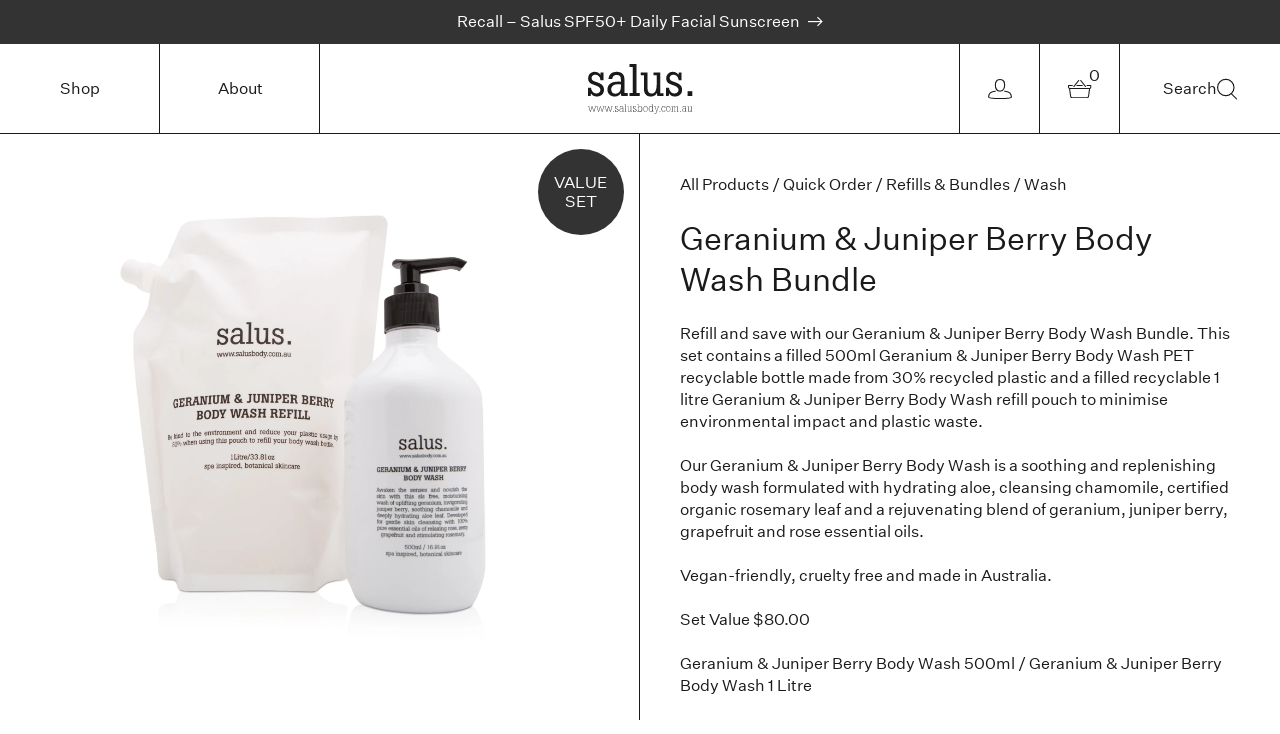

--- FILE ---
content_type: text/html; charset=utf-8
request_url: https://salusbody.com.au/products/geranium-juniper-berry-body-wash-bundle
body_size: 22237
content:
  <!doctype html>
<html class="no-js" lang="en">
<head>
  <meta charset="utf-8">
  <meta http-equiv="X-UA-Compatible" content="IE=edge">
  <meta name="viewport" content="width=device-width,initial-scale=1">
  <meta name="theme-color" content="">
  <link rel="canonical" href="https://salusbody.com.au/products/geranium-juniper-berry-body-wash-bundle">

  <title>
    Geranium &amp; Juniper Berry Body Wash Bundle

    

    

    
      &ndash; Salus Body
    
  </title>

  
    <meta name="description" content="Refill, save and be kind to the planet. A 500ml and 1 litre hand wash &amp; refill to minimise plastic waste.">
  

  <meta http-equiv="X-UA-Compatible" content="IE=edge,chrome=1">
  <meta name="viewport" content="width=device-width, initial-scale=1.0">

  <link rel="apple-touch-icon" sizes="180x180" href="//salusbody.com.au/cdn/shop/t/5/assets/apple-icon-180x180.png?v=153579939181527536341697762638">
  <link rel="icon" type="image/png" sizes="192x192" href="//salusbody.com.au/cdn/shop/t/5/assets/favicon-192x192.png?v=62152548892375438171697762633">

  <link href="//salusbody.com.au/cdn/shop/t/5/assets/theme.scss.css?v=149963083984678948801748907759" rel="stylesheet" type="text/css" media="all" />
  <script src="//salusbody.com.au/cdn/shop/t/5/assets/jquery-3.4.1.min.js?v=81049236547974671631697762641" type="text/javascript"></script>
  <script src="//salusbody.com.au/cdn/shop/t/5/assets/modernizr.js?v=105339583676000559331697762647" type="text/javascript"></script>

  

  <script>
  Theme = {};
  Theme.productVariantsForRadio = {};
  
  
  Theme.isWholeSaleCustomer = false;
</script>
  
  <!-- Google Tag Manager -->
  <script>(function(w,d,s,l,i){w[l]=w[l]||[];w[l].push({'gtm.start':
  new Date().getTime(),event:'gtm.js'});var f=d.getElementsByTagName(s)[0],
  j=d.createElement(s),dl=l!='dataLayer'?'&l='+l:'';j.async=true;j.src=
  'https://www.googletagmanager.com/gtm.js?id='+i+dl;f.parentNode.insertBefore(j,f);
  })(window,document,'script','dataLayer','GTM-WL77FP6');</script>
  <!-- End Google Tag Manager -->
  
<meta name="facebook-domain-verification" content="skm0gmxebwux1lziydu3p5wfinfqah" />
  
  <script>window.performance && window.performance.mark && window.performance.mark('shopify.content_for_header.start');</script><meta name="google-site-verification" content="9gv8ZjdNpRjqOG9ElfUwfGfrX7np8dlB42oEXKmU0wM">
<meta name="facebook-domain-verification" content="6kba2vcervtcced86sxipo9plqinhc">
<meta id="shopify-digital-wallet" name="shopify-digital-wallet" content="/3978592305/digital_wallets/dialog">
<meta name="shopify-checkout-api-token" content="fa9eeb76a0c6ebf15db091401dd1baa8">
<meta id="in-context-paypal-metadata" data-shop-id="3978592305" data-venmo-supported="false" data-environment="production" data-locale="en_US" data-paypal-v4="true" data-currency="AUD">
<link rel="alternate" type="application/json+oembed" href="https://salusbody.com.au/products/geranium-juniper-berry-body-wash-bundle.oembed">
<script async="async" src="/checkouts/internal/preloads.js?locale=en-AU"></script>
<link rel="preconnect" href="https://shop.app" crossorigin="anonymous">
<script async="async" src="https://shop.app/checkouts/internal/preloads.js?locale=en-AU&shop_id=3978592305" crossorigin="anonymous"></script>
<script id="apple-pay-shop-capabilities" type="application/json">{"shopId":3978592305,"countryCode":"AU","currencyCode":"AUD","merchantCapabilities":["supports3DS"],"merchantId":"gid:\/\/shopify\/Shop\/3978592305","merchantName":"Salus Body","requiredBillingContactFields":["postalAddress","email","phone"],"requiredShippingContactFields":["postalAddress","email","phone"],"shippingType":"shipping","supportedNetworks":["visa","masterCard","amex","jcb"],"total":{"type":"pending","label":"Salus Body","amount":"1.00"},"shopifyPaymentsEnabled":true,"supportsSubscriptions":true}</script>
<script id="shopify-features" type="application/json">{"accessToken":"fa9eeb76a0c6ebf15db091401dd1baa8","betas":["rich-media-storefront-analytics"],"domain":"salusbody.com.au","predictiveSearch":true,"shopId":3978592305,"locale":"en"}</script>
<script>var Shopify = Shopify || {};
Shopify.shop = "salus-body.myshopify.com";
Shopify.locale = "en";
Shopify.currency = {"active":"AUD","rate":"1.0"};
Shopify.country = "AU";
Shopify.theme = {"name":"Salus 2023","id":122202914865,"schema_name":"Salus theme","schema_version":"1.0.0","theme_store_id":null,"role":"main"};
Shopify.theme.handle = "null";
Shopify.theme.style = {"id":null,"handle":null};
Shopify.cdnHost = "salusbody.com.au/cdn";
Shopify.routes = Shopify.routes || {};
Shopify.routes.root = "/";</script>
<script type="module">!function(o){(o.Shopify=o.Shopify||{}).modules=!0}(window);</script>
<script>!function(o){function n(){var o=[];function n(){o.push(Array.prototype.slice.apply(arguments))}return n.q=o,n}var t=o.Shopify=o.Shopify||{};t.loadFeatures=n(),t.autoloadFeatures=n()}(window);</script>
<script>
  window.ShopifyPay = window.ShopifyPay || {};
  window.ShopifyPay.apiHost = "shop.app\/pay";
  window.ShopifyPay.redirectState = null;
</script>
<script id="shop-js-analytics" type="application/json">{"pageType":"product"}</script>
<script defer="defer" async type="module" src="//salusbody.com.au/cdn/shopifycloud/shop-js/modules/v2/client.init-shop-cart-sync_BT-GjEfc.en.esm.js"></script>
<script defer="defer" async type="module" src="//salusbody.com.au/cdn/shopifycloud/shop-js/modules/v2/chunk.common_D58fp_Oc.esm.js"></script>
<script defer="defer" async type="module" src="//salusbody.com.au/cdn/shopifycloud/shop-js/modules/v2/chunk.modal_xMitdFEc.esm.js"></script>
<script type="module">
  await import("//salusbody.com.au/cdn/shopifycloud/shop-js/modules/v2/client.init-shop-cart-sync_BT-GjEfc.en.esm.js");
await import("//salusbody.com.au/cdn/shopifycloud/shop-js/modules/v2/chunk.common_D58fp_Oc.esm.js");
await import("//salusbody.com.au/cdn/shopifycloud/shop-js/modules/v2/chunk.modal_xMitdFEc.esm.js");

  window.Shopify.SignInWithShop?.initShopCartSync?.({"fedCMEnabled":true,"windoidEnabled":true});

</script>
<script>
  window.Shopify = window.Shopify || {};
  if (!window.Shopify.featureAssets) window.Shopify.featureAssets = {};
  window.Shopify.featureAssets['shop-js'] = {"shop-cart-sync":["modules/v2/client.shop-cart-sync_DZOKe7Ll.en.esm.js","modules/v2/chunk.common_D58fp_Oc.esm.js","modules/v2/chunk.modal_xMitdFEc.esm.js"],"init-fed-cm":["modules/v2/client.init-fed-cm_B6oLuCjv.en.esm.js","modules/v2/chunk.common_D58fp_Oc.esm.js","modules/v2/chunk.modal_xMitdFEc.esm.js"],"shop-cash-offers":["modules/v2/client.shop-cash-offers_D2sdYoxE.en.esm.js","modules/v2/chunk.common_D58fp_Oc.esm.js","modules/v2/chunk.modal_xMitdFEc.esm.js"],"shop-login-button":["modules/v2/client.shop-login-button_QeVjl5Y3.en.esm.js","modules/v2/chunk.common_D58fp_Oc.esm.js","modules/v2/chunk.modal_xMitdFEc.esm.js"],"pay-button":["modules/v2/client.pay-button_DXTOsIq6.en.esm.js","modules/v2/chunk.common_D58fp_Oc.esm.js","modules/v2/chunk.modal_xMitdFEc.esm.js"],"shop-button":["modules/v2/client.shop-button_DQZHx9pm.en.esm.js","modules/v2/chunk.common_D58fp_Oc.esm.js","modules/v2/chunk.modal_xMitdFEc.esm.js"],"avatar":["modules/v2/client.avatar_BTnouDA3.en.esm.js"],"init-windoid":["modules/v2/client.init-windoid_CR1B-cfM.en.esm.js","modules/v2/chunk.common_D58fp_Oc.esm.js","modules/v2/chunk.modal_xMitdFEc.esm.js"],"init-shop-for-new-customer-accounts":["modules/v2/client.init-shop-for-new-customer-accounts_C_vY_xzh.en.esm.js","modules/v2/client.shop-login-button_QeVjl5Y3.en.esm.js","modules/v2/chunk.common_D58fp_Oc.esm.js","modules/v2/chunk.modal_xMitdFEc.esm.js"],"init-shop-email-lookup-coordinator":["modules/v2/client.init-shop-email-lookup-coordinator_BI7n9ZSv.en.esm.js","modules/v2/chunk.common_D58fp_Oc.esm.js","modules/v2/chunk.modal_xMitdFEc.esm.js"],"init-shop-cart-sync":["modules/v2/client.init-shop-cart-sync_BT-GjEfc.en.esm.js","modules/v2/chunk.common_D58fp_Oc.esm.js","modules/v2/chunk.modal_xMitdFEc.esm.js"],"shop-toast-manager":["modules/v2/client.shop-toast-manager_DiYdP3xc.en.esm.js","modules/v2/chunk.common_D58fp_Oc.esm.js","modules/v2/chunk.modal_xMitdFEc.esm.js"],"init-customer-accounts":["modules/v2/client.init-customer-accounts_D9ZNqS-Q.en.esm.js","modules/v2/client.shop-login-button_QeVjl5Y3.en.esm.js","modules/v2/chunk.common_D58fp_Oc.esm.js","modules/v2/chunk.modal_xMitdFEc.esm.js"],"init-customer-accounts-sign-up":["modules/v2/client.init-customer-accounts-sign-up_iGw4briv.en.esm.js","modules/v2/client.shop-login-button_QeVjl5Y3.en.esm.js","modules/v2/chunk.common_D58fp_Oc.esm.js","modules/v2/chunk.modal_xMitdFEc.esm.js"],"shop-follow-button":["modules/v2/client.shop-follow-button_CqMgW2wH.en.esm.js","modules/v2/chunk.common_D58fp_Oc.esm.js","modules/v2/chunk.modal_xMitdFEc.esm.js"],"checkout-modal":["modules/v2/client.checkout-modal_xHeaAweL.en.esm.js","modules/v2/chunk.common_D58fp_Oc.esm.js","modules/v2/chunk.modal_xMitdFEc.esm.js"],"shop-login":["modules/v2/client.shop-login_D91U-Q7h.en.esm.js","modules/v2/chunk.common_D58fp_Oc.esm.js","modules/v2/chunk.modal_xMitdFEc.esm.js"],"lead-capture":["modules/v2/client.lead-capture_BJmE1dJe.en.esm.js","modules/v2/chunk.common_D58fp_Oc.esm.js","modules/v2/chunk.modal_xMitdFEc.esm.js"],"payment-terms":["modules/v2/client.payment-terms_Ci9AEqFq.en.esm.js","modules/v2/chunk.common_D58fp_Oc.esm.js","modules/v2/chunk.modal_xMitdFEc.esm.js"]};
</script>
<script>(function() {
  var isLoaded = false;
  function asyncLoad() {
    if (isLoaded) return;
    isLoaded = true;
    var urls = ["\/\/cdn.shopify.com\/proxy\/04e4337866d20f80d3010e54c350ecab152347cb1ea422bf8dbf89a1a726aac4\/cdn.bogos.io\/script_tag\/secomapp.scripttag.js?shop=salus-body.myshopify.com\u0026sp-cache-control=cHVibGljLCBtYXgtYWdlPTkwMA"];
    for (var i = 0; i < urls.length; i++) {
      var s = document.createElement('script');
      s.type = 'text/javascript';
      s.async = true;
      s.src = urls[i];
      var x = document.getElementsByTagName('script')[0];
      x.parentNode.insertBefore(s, x);
    }
  };
  if(window.attachEvent) {
    window.attachEvent('onload', asyncLoad);
  } else {
    window.addEventListener('load', asyncLoad, false);
  }
})();</script>
<script id="__st">var __st={"a":3978592305,"offset":39600,"reqid":"10fa6899-3997-4465-b62c-5564b2024ccb-1769177713","pageurl":"salusbody.com.au\/products\/geranium-juniper-berry-body-wash-bundle","u":"020927d51931","p":"product","rtyp":"product","rid":6796109316145};</script>
<script>window.ShopifyPaypalV4VisibilityTracking = true;</script>
<script id="captcha-bootstrap">!function(){'use strict';const t='contact',e='account',n='new_comment',o=[[t,t],['blogs',n],['comments',n],[t,'customer']],c=[[e,'customer_login'],[e,'guest_login'],[e,'recover_customer_password'],[e,'create_customer']],r=t=>t.map((([t,e])=>`form[action*='/${t}']:not([data-nocaptcha='true']) input[name='form_type'][value='${e}']`)).join(','),a=t=>()=>t?[...document.querySelectorAll(t)].map((t=>t.form)):[];function s(){const t=[...o],e=r(t);return a(e)}const i='password',u='form_key',d=['recaptcha-v3-token','g-recaptcha-response','h-captcha-response',i],f=()=>{try{return window.sessionStorage}catch{return}},m='__shopify_v',_=t=>t.elements[u];function p(t,e,n=!1){try{const o=window.sessionStorage,c=JSON.parse(o.getItem(e)),{data:r}=function(t){const{data:e,action:n}=t;return t[m]||n?{data:e,action:n}:{data:t,action:n}}(c);for(const[e,n]of Object.entries(r))t.elements[e]&&(t.elements[e].value=n);n&&o.removeItem(e)}catch(o){console.error('form repopulation failed',{error:o})}}const l='form_type',E='cptcha';function T(t){t.dataset[E]=!0}const w=window,h=w.document,L='Shopify',v='ce_forms',y='captcha';let A=!1;((t,e)=>{const n=(g='f06e6c50-85a8-45c8-87d0-21a2b65856fe',I='https://cdn.shopify.com/shopifycloud/storefront-forms-hcaptcha/ce_storefront_forms_captcha_hcaptcha.v1.5.2.iife.js',D={infoText:'Protected by hCaptcha',privacyText:'Privacy',termsText:'Terms'},(t,e,n)=>{const o=w[L][v],c=o.bindForm;if(c)return c(t,g,e,D).then(n);var r;o.q.push([[t,g,e,D],n]),r=I,A||(h.body.append(Object.assign(h.createElement('script'),{id:'captcha-provider',async:!0,src:r})),A=!0)});var g,I,D;w[L]=w[L]||{},w[L][v]=w[L][v]||{},w[L][v].q=[],w[L][y]=w[L][y]||{},w[L][y].protect=function(t,e){n(t,void 0,e),T(t)},Object.freeze(w[L][y]),function(t,e,n,w,h,L){const[v,y,A,g]=function(t,e,n){const i=e?o:[],u=t?c:[],d=[...i,...u],f=r(d),m=r(i),_=r(d.filter((([t,e])=>n.includes(e))));return[a(f),a(m),a(_),s()]}(w,h,L),I=t=>{const e=t.target;return e instanceof HTMLFormElement?e:e&&e.form},D=t=>v().includes(t);t.addEventListener('submit',(t=>{const e=I(t);if(!e)return;const n=D(e)&&!e.dataset.hcaptchaBound&&!e.dataset.recaptchaBound,o=_(e),c=g().includes(e)&&(!o||!o.value);(n||c)&&t.preventDefault(),c&&!n&&(function(t){try{if(!f())return;!function(t){const e=f();if(!e)return;const n=_(t);if(!n)return;const o=n.value;o&&e.removeItem(o)}(t);const e=Array.from(Array(32),(()=>Math.random().toString(36)[2])).join('');!function(t,e){_(t)||t.append(Object.assign(document.createElement('input'),{type:'hidden',name:u})),t.elements[u].value=e}(t,e),function(t,e){const n=f();if(!n)return;const o=[...t.querySelectorAll(`input[type='${i}']`)].map((({name:t})=>t)),c=[...d,...o],r={};for(const[a,s]of new FormData(t).entries())c.includes(a)||(r[a]=s);n.setItem(e,JSON.stringify({[m]:1,action:t.action,data:r}))}(t,e)}catch(e){console.error('failed to persist form',e)}}(e),e.submit())}));const S=(t,e)=>{t&&!t.dataset[E]&&(n(t,e.some((e=>e===t))),T(t))};for(const o of['focusin','change'])t.addEventListener(o,(t=>{const e=I(t);D(e)&&S(e,y())}));const B=e.get('form_key'),M=e.get(l),P=B&&M;t.addEventListener('DOMContentLoaded',(()=>{const t=y();if(P)for(const e of t)e.elements[l].value===M&&p(e,B);[...new Set([...A(),...v().filter((t=>'true'===t.dataset.shopifyCaptcha))])].forEach((e=>S(e,t)))}))}(h,new URLSearchParams(w.location.search),n,t,e,['guest_login'])})(!0,!0)}();</script>
<script integrity="sha256-4kQ18oKyAcykRKYeNunJcIwy7WH5gtpwJnB7kiuLZ1E=" data-source-attribution="shopify.loadfeatures" defer="defer" src="//salusbody.com.au/cdn/shopifycloud/storefront/assets/storefront/load_feature-a0a9edcb.js" crossorigin="anonymous"></script>
<script crossorigin="anonymous" defer="defer" src="//salusbody.com.au/cdn/shopifycloud/storefront/assets/shopify_pay/storefront-65b4c6d7.js?v=20250812"></script>
<script data-source-attribution="shopify.dynamic_checkout.dynamic.init">var Shopify=Shopify||{};Shopify.PaymentButton=Shopify.PaymentButton||{isStorefrontPortableWallets:!0,init:function(){window.Shopify.PaymentButton.init=function(){};var t=document.createElement("script");t.src="https://salusbody.com.au/cdn/shopifycloud/portable-wallets/latest/portable-wallets.en.js",t.type="module",document.head.appendChild(t)}};
</script>
<script data-source-attribution="shopify.dynamic_checkout.buyer_consent">
  function portableWalletsHideBuyerConsent(e){var t=document.getElementById("shopify-buyer-consent"),n=document.getElementById("shopify-subscription-policy-button");t&&n&&(t.classList.add("hidden"),t.setAttribute("aria-hidden","true"),n.removeEventListener("click",e))}function portableWalletsShowBuyerConsent(e){var t=document.getElementById("shopify-buyer-consent"),n=document.getElementById("shopify-subscription-policy-button");t&&n&&(t.classList.remove("hidden"),t.removeAttribute("aria-hidden"),n.addEventListener("click",e))}window.Shopify?.PaymentButton&&(window.Shopify.PaymentButton.hideBuyerConsent=portableWalletsHideBuyerConsent,window.Shopify.PaymentButton.showBuyerConsent=portableWalletsShowBuyerConsent);
</script>
<script data-source-attribution="shopify.dynamic_checkout.cart.bootstrap">document.addEventListener("DOMContentLoaded",(function(){function t(){return document.querySelector("shopify-accelerated-checkout-cart, shopify-accelerated-checkout")}if(t())Shopify.PaymentButton.init();else{new MutationObserver((function(e,n){t()&&(Shopify.PaymentButton.init(),n.disconnect())})).observe(document.body,{childList:!0,subtree:!0})}}));
</script>
<link id="shopify-accelerated-checkout-styles" rel="stylesheet" media="screen" href="https://salusbody.com.au/cdn/shopifycloud/portable-wallets/latest/accelerated-checkout-backwards-compat.css" crossorigin="anonymous">
<style id="shopify-accelerated-checkout-cart">
        #shopify-buyer-consent {
  margin-top: 1em;
  display: inline-block;
  width: 100%;
}

#shopify-buyer-consent.hidden {
  display: none;
}

#shopify-subscription-policy-button {
  background: none;
  border: none;
  padding: 0;
  text-decoration: underline;
  font-size: inherit;
  cursor: pointer;
}

#shopify-subscription-policy-button::before {
  box-shadow: none;
}

      </style>

<script>window.performance && window.performance.mark && window.performance.mark('shopify.content_for_header.end');</script>
<script src="https://cdn.shopify.com/extensions/ed39c03d-9f9f-474e-bf10-6bcd36b46de1/subscriptions-78/assets/app-embed-block.js" type="text/javascript" defer="defer"></script>
<link href="https://cdn.shopify.com/extensions/ed39c03d-9f9f-474e-bf10-6bcd36b46de1/subscriptions-78/assets/styles-embed.css" rel="stylesheet" type="text/css" media="all">
<meta property="og:image" content="https://cdn.shopify.com/s/files/1/0039/7859/2305/files/geranium-body-wash-refill-set-web.jpg?v=1694581197" />
<meta property="og:image:secure_url" content="https://cdn.shopify.com/s/files/1/0039/7859/2305/files/geranium-body-wash-refill-set-web.jpg?v=1694581197" />
<meta property="og:image:width" content="2048" />
<meta property="og:image:height" content="1586" />
<link href="https://monorail-edge.shopifysvc.com" rel="dns-prefetch">
<script>(function(){if ("sendBeacon" in navigator && "performance" in window) {try {var session_token_from_headers = performance.getEntriesByType('navigation')[0].serverTiming.find(x => x.name == '_s').description;} catch {var session_token_from_headers = undefined;}var session_cookie_matches = document.cookie.match(/_shopify_s=([^;]*)/);var session_token_from_cookie = session_cookie_matches && session_cookie_matches.length === 2 ? session_cookie_matches[1] : "";var session_token = session_token_from_headers || session_token_from_cookie || "";function handle_abandonment_event(e) {var entries = performance.getEntries().filter(function(entry) {return /monorail-edge.shopifysvc.com/.test(entry.name);});if (!window.abandonment_tracked && entries.length === 0) {window.abandonment_tracked = true;var currentMs = Date.now();var navigation_start = performance.timing.navigationStart;var payload = {shop_id: 3978592305,url: window.location.href,navigation_start,duration: currentMs - navigation_start,session_token,page_type: "product"};window.navigator.sendBeacon("https://monorail-edge.shopifysvc.com/v1/produce", JSON.stringify({schema_id: "online_store_buyer_site_abandonment/1.1",payload: payload,metadata: {event_created_at_ms: currentMs,event_sent_at_ms: currentMs}}));}}window.addEventListener('pagehide', handle_abandonment_event);}}());</script>
<script id="web-pixels-manager-setup">(function e(e,d,r,n,o){if(void 0===o&&(o={}),!Boolean(null===(a=null===(i=window.Shopify)||void 0===i?void 0:i.analytics)||void 0===a?void 0:a.replayQueue)){var i,a;window.Shopify=window.Shopify||{};var t=window.Shopify;t.analytics=t.analytics||{};var s=t.analytics;s.replayQueue=[],s.publish=function(e,d,r){return s.replayQueue.push([e,d,r]),!0};try{self.performance.mark("wpm:start")}catch(e){}var l=function(){var e={modern:/Edge?\/(1{2}[4-9]|1[2-9]\d|[2-9]\d{2}|\d{4,})\.\d+(\.\d+|)|Firefox\/(1{2}[4-9]|1[2-9]\d|[2-9]\d{2}|\d{4,})\.\d+(\.\d+|)|Chrom(ium|e)\/(9{2}|\d{3,})\.\d+(\.\d+|)|(Maci|X1{2}).+ Version\/(15\.\d+|(1[6-9]|[2-9]\d|\d{3,})\.\d+)([,.]\d+|)( \(\w+\)|)( Mobile\/\w+|) Safari\/|Chrome.+OPR\/(9{2}|\d{3,})\.\d+\.\d+|(CPU[ +]OS|iPhone[ +]OS|CPU[ +]iPhone|CPU IPhone OS|CPU iPad OS)[ +]+(15[._]\d+|(1[6-9]|[2-9]\d|\d{3,})[._]\d+)([._]\d+|)|Android:?[ /-](13[3-9]|1[4-9]\d|[2-9]\d{2}|\d{4,})(\.\d+|)(\.\d+|)|Android.+Firefox\/(13[5-9]|1[4-9]\d|[2-9]\d{2}|\d{4,})\.\d+(\.\d+|)|Android.+Chrom(ium|e)\/(13[3-9]|1[4-9]\d|[2-9]\d{2}|\d{4,})\.\d+(\.\d+|)|SamsungBrowser\/([2-9]\d|\d{3,})\.\d+/,legacy:/Edge?\/(1[6-9]|[2-9]\d|\d{3,})\.\d+(\.\d+|)|Firefox\/(5[4-9]|[6-9]\d|\d{3,})\.\d+(\.\d+|)|Chrom(ium|e)\/(5[1-9]|[6-9]\d|\d{3,})\.\d+(\.\d+|)([\d.]+$|.*Safari\/(?![\d.]+ Edge\/[\d.]+$))|(Maci|X1{2}).+ Version\/(10\.\d+|(1[1-9]|[2-9]\d|\d{3,})\.\d+)([,.]\d+|)( \(\w+\)|)( Mobile\/\w+|) Safari\/|Chrome.+OPR\/(3[89]|[4-9]\d|\d{3,})\.\d+\.\d+|(CPU[ +]OS|iPhone[ +]OS|CPU[ +]iPhone|CPU IPhone OS|CPU iPad OS)[ +]+(10[._]\d+|(1[1-9]|[2-9]\d|\d{3,})[._]\d+)([._]\d+|)|Android:?[ /-](13[3-9]|1[4-9]\d|[2-9]\d{2}|\d{4,})(\.\d+|)(\.\d+|)|Mobile Safari.+OPR\/([89]\d|\d{3,})\.\d+\.\d+|Android.+Firefox\/(13[5-9]|1[4-9]\d|[2-9]\d{2}|\d{4,})\.\d+(\.\d+|)|Android.+Chrom(ium|e)\/(13[3-9]|1[4-9]\d|[2-9]\d{2}|\d{4,})\.\d+(\.\d+|)|Android.+(UC? ?Browser|UCWEB|U3)[ /]?(15\.([5-9]|\d{2,})|(1[6-9]|[2-9]\d|\d{3,})\.\d+)\.\d+|SamsungBrowser\/(5\.\d+|([6-9]|\d{2,})\.\d+)|Android.+MQ{2}Browser\/(14(\.(9|\d{2,})|)|(1[5-9]|[2-9]\d|\d{3,})(\.\d+|))(\.\d+|)|K[Aa][Ii]OS\/(3\.\d+|([4-9]|\d{2,})\.\d+)(\.\d+|)/},d=e.modern,r=e.legacy,n=navigator.userAgent;return n.match(d)?"modern":n.match(r)?"legacy":"unknown"}(),u="modern"===l?"modern":"legacy",c=(null!=n?n:{modern:"",legacy:""})[u],f=function(e){return[e.baseUrl,"/wpm","/b",e.hashVersion,"modern"===e.buildTarget?"m":"l",".js"].join("")}({baseUrl:d,hashVersion:r,buildTarget:u}),m=function(e){var d=e.version,r=e.bundleTarget,n=e.surface,o=e.pageUrl,i=e.monorailEndpoint;return{emit:function(e){var a=e.status,t=e.errorMsg,s=(new Date).getTime(),l=JSON.stringify({metadata:{event_sent_at_ms:s},events:[{schema_id:"web_pixels_manager_load/3.1",payload:{version:d,bundle_target:r,page_url:o,status:a,surface:n,error_msg:t},metadata:{event_created_at_ms:s}}]});if(!i)return console&&console.warn&&console.warn("[Web Pixels Manager] No Monorail endpoint provided, skipping logging."),!1;try{return self.navigator.sendBeacon.bind(self.navigator)(i,l)}catch(e){}var u=new XMLHttpRequest;try{return u.open("POST",i,!0),u.setRequestHeader("Content-Type","text/plain"),u.send(l),!0}catch(e){return console&&console.warn&&console.warn("[Web Pixels Manager] Got an unhandled error while logging to Monorail."),!1}}}}({version:r,bundleTarget:l,surface:e.surface,pageUrl:self.location.href,monorailEndpoint:e.monorailEndpoint});try{o.browserTarget=l,function(e){var d=e.src,r=e.async,n=void 0===r||r,o=e.onload,i=e.onerror,a=e.sri,t=e.scriptDataAttributes,s=void 0===t?{}:t,l=document.createElement("script"),u=document.querySelector("head"),c=document.querySelector("body");if(l.async=n,l.src=d,a&&(l.integrity=a,l.crossOrigin="anonymous"),s)for(var f in s)if(Object.prototype.hasOwnProperty.call(s,f))try{l.dataset[f]=s[f]}catch(e){}if(o&&l.addEventListener("load",o),i&&l.addEventListener("error",i),u)u.appendChild(l);else{if(!c)throw new Error("Did not find a head or body element to append the script");c.appendChild(l)}}({src:f,async:!0,onload:function(){if(!function(){var e,d;return Boolean(null===(d=null===(e=window.Shopify)||void 0===e?void 0:e.analytics)||void 0===d?void 0:d.initialized)}()){var d=window.webPixelsManager.init(e)||void 0;if(d){var r=window.Shopify.analytics;r.replayQueue.forEach((function(e){var r=e[0],n=e[1],o=e[2];d.publishCustomEvent(r,n,o)})),r.replayQueue=[],r.publish=d.publishCustomEvent,r.visitor=d.visitor,r.initialized=!0}}},onerror:function(){return m.emit({status:"failed",errorMsg:"".concat(f," has failed to load")})},sri:function(e){var d=/^sha384-[A-Za-z0-9+/=]+$/;return"string"==typeof e&&d.test(e)}(c)?c:"",scriptDataAttributes:o}),m.emit({status:"loading"})}catch(e){m.emit({status:"failed",errorMsg:(null==e?void 0:e.message)||"Unknown error"})}}})({shopId: 3978592305,storefrontBaseUrl: "https://salusbody.com.au",extensionsBaseUrl: "https://extensions.shopifycdn.com/cdn/shopifycloud/web-pixels-manager",monorailEndpoint: "https://monorail-edge.shopifysvc.com/unstable/produce_batch",surface: "storefront-renderer",enabledBetaFlags: ["2dca8a86"],webPixelsConfigList: [{"id":"320208945","configuration":"{\"config\":\"{\\\"google_tag_ids\\\":[\\\"G-EJTXW43EMH\\\",\\\"AW-1012896979\\\",\\\"GT-MJM4HB92\\\",\\\"GT-NGPP5DGJ\\\",\\\"GT-PZVT2DFW\\\"],\\\"target_country\\\":\\\"AU\\\",\\\"gtag_events\\\":[{\\\"type\\\":\\\"search\\\",\\\"action_label\\\":[\\\"G-EJTXW43EMH\\\",\\\"AW-1012896979\\\/uieyCI2LsdQaENOp_uID\\\",\\\"MC-LWF73KVLKJ\\\",\\\"MC-8KWNNSKKFF\\\"]},{\\\"type\\\":\\\"begin_checkout\\\",\\\"action_label\\\":[\\\"G-EJTXW43EMH\\\",\\\"AW-1012896979\\\/yLQbCI7rsNQaENOp_uID\\\",\\\"MC-LWF73KVLKJ\\\",\\\"MC-8KWNNSKKFF\\\"]},{\\\"type\\\":\\\"view_item\\\",\\\"action_label\\\":[\\\"G-EJTXW43EMH\\\",\\\"AW-1012896979\\\/6ZRBCIqLsdQaENOp_uID\\\",\\\"MC-CVT1R9PN2S\\\",\\\"MC-LWF73KVLKJ\\\",\\\"MC-8KWNNSKKFF\\\"]},{\\\"type\\\":\\\"purchase\\\",\\\"action_label\\\":[\\\"G-EJTXW43EMH\\\",\\\"AW-1012896979\\\/XGFXCIvrsNQaENOp_uID\\\",\\\"MC-CVT1R9PN2S\\\",\\\"MC-LWF73KVLKJ\\\",\\\"MC-8KWNNSKKFF\\\"]},{\\\"type\\\":\\\"page_view\\\",\\\"action_label\\\":[\\\"G-EJTXW43EMH\\\",\\\"AW-1012896979\\\/GU25CIeLsdQaENOp_uID\\\",\\\"MC-CVT1R9PN2S\\\",\\\"MC-LWF73KVLKJ\\\",\\\"MC-8KWNNSKKFF\\\"]},{\\\"type\\\":\\\"add_payment_info\\\",\\\"action_label\\\":[\\\"G-EJTXW43EMH\\\",\\\"AW-1012896979\\\/A9r3CJCLsdQaENOp_uID\\\",\\\"MC-LWF73KVLKJ\\\",\\\"MC-8KWNNSKKFF\\\"]},{\\\"type\\\":\\\"add_to_cart\\\",\\\"action_label\\\":[\\\"G-EJTXW43EMH\\\",\\\"AW-1012896979\\\/UCU6CISLsdQaENOp_uID\\\",\\\"MC-LWF73KVLKJ\\\",\\\"MC-8KWNNSKKFF\\\"]}],\\\"enable_monitoring_mode\\\":false}\"}","eventPayloadVersion":"v1","runtimeContext":"OPEN","scriptVersion":"b2a88bafab3e21179ed38636efcd8a93","type":"APP","apiClientId":1780363,"privacyPurposes":[],"dataSharingAdjustments":{"protectedCustomerApprovalScopes":["read_customer_address","read_customer_email","read_customer_name","read_customer_personal_data","read_customer_phone"]}},{"id":"41189425","configuration":"{\"pixel_id\":\"2670348929934132\",\"pixel_type\":\"facebook_pixel\",\"metaapp_system_user_token\":\"-\"}","eventPayloadVersion":"v1","runtimeContext":"OPEN","scriptVersion":"ca16bc87fe92b6042fbaa3acc2fbdaa6","type":"APP","apiClientId":2329312,"privacyPurposes":["ANALYTICS","MARKETING","SALE_OF_DATA"],"dataSharingAdjustments":{"protectedCustomerApprovalScopes":["read_customer_address","read_customer_email","read_customer_name","read_customer_personal_data","read_customer_phone"]}},{"id":"shopify-app-pixel","configuration":"{}","eventPayloadVersion":"v1","runtimeContext":"STRICT","scriptVersion":"0450","apiClientId":"shopify-pixel","type":"APP","privacyPurposes":["ANALYTICS","MARKETING"]},{"id":"shopify-custom-pixel","eventPayloadVersion":"v1","runtimeContext":"LAX","scriptVersion":"0450","apiClientId":"shopify-pixel","type":"CUSTOM","privacyPurposes":["ANALYTICS","MARKETING"]}],isMerchantRequest: false,initData: {"shop":{"name":"Salus Body","paymentSettings":{"currencyCode":"AUD"},"myshopifyDomain":"salus-body.myshopify.com","countryCode":"AU","storefrontUrl":"https:\/\/salusbody.com.au"},"customer":null,"cart":null,"checkout":null,"productVariants":[{"price":{"amount":72.0,"currencyCode":"AUD"},"product":{"title":"Geranium \u0026 Juniper Berry Body Wash Bundle","vendor":"Salus Body","id":"6796109316145","untranslatedTitle":"Geranium \u0026 Juniper Berry Body Wash Bundle","url":"\/products\/geranium-juniper-berry-body-wash-bundle","type":"Body Wash"},"id":"40001130823729","image":{"src":"\/\/salusbody.com.au\/cdn\/shop\/files\/geranium-body-wash-refill-set-web.jpg?v=1694581197"},"sku":null,"title":"Default Title","untranslatedTitle":"Default Title"}],"purchasingCompany":null},},"https://salusbody.com.au/cdn","fcfee988w5aeb613cpc8e4bc33m6693e112",{"modern":"","legacy":""},{"shopId":"3978592305","storefrontBaseUrl":"https:\/\/salusbody.com.au","extensionBaseUrl":"https:\/\/extensions.shopifycdn.com\/cdn\/shopifycloud\/web-pixels-manager","surface":"storefront-renderer","enabledBetaFlags":"[\"2dca8a86\"]","isMerchantRequest":"false","hashVersion":"fcfee988w5aeb613cpc8e4bc33m6693e112","publish":"custom","events":"[[\"page_viewed\",{}],[\"product_viewed\",{\"productVariant\":{\"price\":{\"amount\":72.0,\"currencyCode\":\"AUD\"},\"product\":{\"title\":\"Geranium \u0026 Juniper Berry Body Wash Bundle\",\"vendor\":\"Salus Body\",\"id\":\"6796109316145\",\"untranslatedTitle\":\"Geranium \u0026 Juniper Berry Body Wash Bundle\",\"url\":\"\/products\/geranium-juniper-berry-body-wash-bundle\",\"type\":\"Body Wash\"},\"id\":\"40001130823729\",\"image\":{\"src\":\"\/\/salusbody.com.au\/cdn\/shop\/files\/geranium-body-wash-refill-set-web.jpg?v=1694581197\"},\"sku\":null,\"title\":\"Default Title\",\"untranslatedTitle\":\"Default Title\"}}]]"});</script><script>
  window.ShopifyAnalytics = window.ShopifyAnalytics || {};
  window.ShopifyAnalytics.meta = window.ShopifyAnalytics.meta || {};
  window.ShopifyAnalytics.meta.currency = 'AUD';
  var meta = {"product":{"id":6796109316145,"gid":"gid:\/\/shopify\/Product\/6796109316145","vendor":"Salus Body","type":"Body Wash","handle":"geranium-juniper-berry-body-wash-bundle","variants":[{"id":40001130823729,"price":7200,"name":"Geranium \u0026 Juniper Berry Body Wash Bundle","public_title":null,"sku":null}],"remote":false},"page":{"pageType":"product","resourceType":"product","resourceId":6796109316145,"requestId":"10fa6899-3997-4465-b62c-5564b2024ccb-1769177713"}};
  for (var attr in meta) {
    window.ShopifyAnalytics.meta[attr] = meta[attr];
  }
</script>
<script class="analytics">
  (function () {
    var customDocumentWrite = function(content) {
      var jquery = null;

      if (window.jQuery) {
        jquery = window.jQuery;
      } else if (window.Checkout && window.Checkout.$) {
        jquery = window.Checkout.$;
      }

      if (jquery) {
        jquery('body').append(content);
      }
    };

    var hasLoggedConversion = function(token) {
      if (token) {
        return document.cookie.indexOf('loggedConversion=' + token) !== -1;
      }
      return false;
    }

    var setCookieIfConversion = function(token) {
      if (token) {
        var twoMonthsFromNow = new Date(Date.now());
        twoMonthsFromNow.setMonth(twoMonthsFromNow.getMonth() + 2);

        document.cookie = 'loggedConversion=' + token + '; expires=' + twoMonthsFromNow;
      }
    }

    var trekkie = window.ShopifyAnalytics.lib = window.trekkie = window.trekkie || [];
    if (trekkie.integrations) {
      return;
    }
    trekkie.methods = [
      'identify',
      'page',
      'ready',
      'track',
      'trackForm',
      'trackLink'
    ];
    trekkie.factory = function(method) {
      return function() {
        var args = Array.prototype.slice.call(arguments);
        args.unshift(method);
        trekkie.push(args);
        return trekkie;
      };
    };
    for (var i = 0; i < trekkie.methods.length; i++) {
      var key = trekkie.methods[i];
      trekkie[key] = trekkie.factory(key);
    }
    trekkie.load = function(config) {
      trekkie.config = config || {};
      trekkie.config.initialDocumentCookie = document.cookie;
      var first = document.getElementsByTagName('script')[0];
      var script = document.createElement('script');
      script.type = 'text/javascript';
      script.onerror = function(e) {
        var scriptFallback = document.createElement('script');
        scriptFallback.type = 'text/javascript';
        scriptFallback.onerror = function(error) {
                var Monorail = {
      produce: function produce(monorailDomain, schemaId, payload) {
        var currentMs = new Date().getTime();
        var event = {
          schema_id: schemaId,
          payload: payload,
          metadata: {
            event_created_at_ms: currentMs,
            event_sent_at_ms: currentMs
          }
        };
        return Monorail.sendRequest("https://" + monorailDomain + "/v1/produce", JSON.stringify(event));
      },
      sendRequest: function sendRequest(endpointUrl, payload) {
        // Try the sendBeacon API
        if (window && window.navigator && typeof window.navigator.sendBeacon === 'function' && typeof window.Blob === 'function' && !Monorail.isIos12()) {
          var blobData = new window.Blob([payload], {
            type: 'text/plain'
          });

          if (window.navigator.sendBeacon(endpointUrl, blobData)) {
            return true;
          } // sendBeacon was not successful

        } // XHR beacon

        var xhr = new XMLHttpRequest();

        try {
          xhr.open('POST', endpointUrl);
          xhr.setRequestHeader('Content-Type', 'text/plain');
          xhr.send(payload);
        } catch (e) {
          console.log(e);
        }

        return false;
      },
      isIos12: function isIos12() {
        return window.navigator.userAgent.lastIndexOf('iPhone; CPU iPhone OS 12_') !== -1 || window.navigator.userAgent.lastIndexOf('iPad; CPU OS 12_') !== -1;
      }
    };
    Monorail.produce('monorail-edge.shopifysvc.com',
      'trekkie_storefront_load_errors/1.1',
      {shop_id: 3978592305,
      theme_id: 122202914865,
      app_name: "storefront",
      context_url: window.location.href,
      source_url: "//salusbody.com.au/cdn/s/trekkie.storefront.8d95595f799fbf7e1d32231b9a28fd43b70c67d3.min.js"});

        };
        scriptFallback.async = true;
        scriptFallback.src = '//salusbody.com.au/cdn/s/trekkie.storefront.8d95595f799fbf7e1d32231b9a28fd43b70c67d3.min.js';
        first.parentNode.insertBefore(scriptFallback, first);
      };
      script.async = true;
      script.src = '//salusbody.com.au/cdn/s/trekkie.storefront.8d95595f799fbf7e1d32231b9a28fd43b70c67d3.min.js';
      first.parentNode.insertBefore(script, first);
    };
    trekkie.load(
      {"Trekkie":{"appName":"storefront","development":false,"defaultAttributes":{"shopId":3978592305,"isMerchantRequest":null,"themeId":122202914865,"themeCityHash":"12146300414890153946","contentLanguage":"en","currency":"AUD","eventMetadataId":"4dd3d7f5-8a2f-4d46-ac36-19053c9e94ee"},"isServerSideCookieWritingEnabled":true,"monorailRegion":"shop_domain","enabledBetaFlags":["65f19447"]},"Session Attribution":{},"S2S":{"facebookCapiEnabled":true,"source":"trekkie-storefront-renderer","apiClientId":580111}}
    );

    var loaded = false;
    trekkie.ready(function() {
      if (loaded) return;
      loaded = true;

      window.ShopifyAnalytics.lib = window.trekkie;

      var originalDocumentWrite = document.write;
      document.write = customDocumentWrite;
      try { window.ShopifyAnalytics.merchantGoogleAnalytics.call(this); } catch(error) {};
      document.write = originalDocumentWrite;

      window.ShopifyAnalytics.lib.page(null,{"pageType":"product","resourceType":"product","resourceId":6796109316145,"requestId":"10fa6899-3997-4465-b62c-5564b2024ccb-1769177713","shopifyEmitted":true});

      var match = window.location.pathname.match(/checkouts\/(.+)\/(thank_you|post_purchase)/)
      var token = match? match[1]: undefined;
      if (!hasLoggedConversion(token)) {
        setCookieIfConversion(token);
        window.ShopifyAnalytics.lib.track("Viewed Product",{"currency":"AUD","variantId":40001130823729,"productId":6796109316145,"productGid":"gid:\/\/shopify\/Product\/6796109316145","name":"Geranium \u0026 Juniper Berry Body Wash Bundle","price":"72.00","sku":null,"brand":"Salus Body","variant":null,"category":"Body Wash","nonInteraction":true,"remote":false},undefined,undefined,{"shopifyEmitted":true});
      window.ShopifyAnalytics.lib.track("monorail:\/\/trekkie_storefront_viewed_product\/1.1",{"currency":"AUD","variantId":40001130823729,"productId":6796109316145,"productGid":"gid:\/\/shopify\/Product\/6796109316145","name":"Geranium \u0026 Juniper Berry Body Wash Bundle","price":"72.00","sku":null,"brand":"Salus Body","variant":null,"category":"Body Wash","nonInteraction":true,"remote":false,"referer":"https:\/\/salusbody.com.au\/products\/geranium-juniper-berry-body-wash-bundle"});
      }
    });


        var eventsListenerScript = document.createElement('script');
        eventsListenerScript.async = true;
        eventsListenerScript.src = "//salusbody.com.au/cdn/shopifycloud/storefront/assets/shop_events_listener-3da45d37.js";
        document.getElementsByTagName('head')[0].appendChild(eventsListenerScript);

})();</script>
  <script>
  if (!window.ga || (window.ga && typeof window.ga !== 'function')) {
    window.ga = function ga() {
      (window.ga.q = window.ga.q || []).push(arguments);
      if (window.Shopify && window.Shopify.analytics && typeof window.Shopify.analytics.publish === 'function') {
        window.Shopify.analytics.publish("ga_stub_called", {}, {sendTo: "google_osp_migration"});
      }
      console.error("Shopify's Google Analytics stub called with:", Array.from(arguments), "\nSee https://help.shopify.com/manual/promoting-marketing/pixels/pixel-migration#google for more information.");
    };
    if (window.Shopify && window.Shopify.analytics && typeof window.Shopify.analytics.publish === 'function') {
      window.Shopify.analytics.publish("ga_stub_initialized", {}, {sendTo: "google_osp_migration"});
    }
  }
</script>
<script
  defer
  src="https://salusbody.com.au/cdn/shopifycloud/perf-kit/shopify-perf-kit-3.0.4.min.js"
  data-application="storefront-renderer"
  data-shop-id="3978592305"
  data-render-region="gcp-us-central1"
  data-page-type="product"
  data-theme-instance-id="122202914865"
  data-theme-name="Salus theme"
  data-theme-version="1.0.0"
  data-monorail-region="shop_domain"
  data-resource-timing-sampling-rate="10"
  data-shs="true"
  data-shs-beacon="true"
  data-shs-export-with-fetch="true"
  data-shs-logs-sample-rate="1"
  data-shs-beacon-endpoint="https://salusbody.com.au/api/collect"
></script>
</head>


  
<body class="template-product">

  <!-- Google Tag Manager (noscript) -->
  <noscript><iframe src="https://www.googletagmanager.com/ns.html?id=GTM-WL77FP6"
  height="0" width="0" style="display:none;visibility:hidden"></iframe></noscript>
  <!-- End Google Tag Manager (noscript) -->

  <div class="loader loader--page"></div>

  <div class="page-wrap fade-on-load">

    
  <div class="notices-banner">
    <!-- <a class="notices-banner__cta cta" href="https://salusbody.com.au/pages/shipping-returns"> -->
    <a class="notices-banner__cta cta" href="https://salusbody.com.au/pages/salus-spf50-daily-facial-sunscreen">
        <!-- Complimentary shipping and samples with all orders -->Recall – Salus SPF50+ Daily Facial Sunscreen
    </a>
  </div>


<header class="navbar">
  <div class="navbar__search-form">
    <form action="/search" method="get">
      <input type="text" name="q" value="" placeholder="Search" />
    </form>
    <button class="navbar__search-close"></button>
  </div>
  <button class="navbar__btn navbar__btn--menu-toggle">
    <div class="hamburger-bar"></div>
    <div class="hamburger-bar"></div>
    <div class="hamburger-bar"></div>
  </button>
  <button class="navbar__btn navbar__btn--shop">Shop</button>
  <button class="navbar__btn navbar__btn--about">About</button>
  <a href="/" class="site-title">
    <img class="site-title__logo" src="//salusbody.com.au/cdn/shop/t/5/assets/salus-logo.svg?v=81776310307204500071697762639" />
  </a>
  
    <a href="/account/" class="navbar__btn navbar__btn--login">
      <span class="navbar__btn--login__content">
        <img class="navbar__btn--login__icon" src="//salusbody.com.au/cdn/shop/t/5/assets/profile.svg?v=173311197866754940131697764385" />
      </span>
    </a>
  
  <a href="/cart" class="navbar__btn navbar__btn--cart js-cart-drawer-btn">
    <span class="navbar__btn--cart__content">
      <img class="navbar__btn--cart__icon" src="//salusbody.com.au/cdn/shop/t/5/assets/basket.svg?v=12034549548516397251697762636" />
      <div id="cart-count" class="cart-count">0</div>
    </span>
  </a>
  <button class="navbar__btn navbar__btn--search">
    <span class="navbar__btn--search__content">
      <span class="navbar__btn--search__label">Search </span><img class="navbar__btn--search__icon" src="//salusbody.com.au/cdn/shop/t/5/assets/magnifying-glass.svg?v=72822664010694864831697768536" />
    </span>
  </button>
</header>

<nav class="drawer drawer--menu drawer--mobile-menu" data-drawer="mobile-menu">
  
  <div class="drawer__content">
    <ul class="drawer__link-list">
      
        <li class="reveal reveal--right reveal--delay-0 js-reveal-defer"><a href="/collections/quick-order">All Products</a></li>
        
      
        <li class="reveal reveal--right reveal--delay-1 js-reveal-defer"><a href="/collections/moisturise">Moisturise</a></li>
        
      
        <li class="reveal reveal--right reveal--delay-2 js-reveal-defer"><a href="/collections/wash">Wash</a></li>
        
      
        <li class="reveal reveal--right reveal--delay-3 js-reveal-defer"><a href="/collections/scrub-and-bathe">Scrub & Bathe</a></li>
        
      
        <li class="reveal reveal--right reveal--delay-4 js-reveal-defer"><a href="/collections/hands">Hands</a></li>
        
      
        <li class="reveal reveal--right reveal--delay-5 js-reveal-defer"><a href="/collections/face">Face</a></li>
        
      
        <li class="reveal reveal--right reveal--delay-6 js-reveal-defer"><a href="/collections/haircare">Haircare</a></li>
        
      
        <li class="reveal reveal--right reveal--delay-7 js-reveal-defer"><a href="/collections/heat-pillows">Heat Pillows</a></li>
        
      
        <li class="reveal reveal--right reveal--delay-8 js-reveal-defer"><a href="/collections/home">Home</a></li>
        
      
        <li class="reveal reveal--right reveal--delay-9 js-reveal-defer"><a href="/collections/sets-and-travel">Sets & Travel</a></li>
        
      
        <li class="reveal reveal--right reveal--delay-10 js-reveal-defer"><a href="/collections/refills-bundles">Refills & Bundles</a></li>
        
      
        <li class="reveal reveal--right reveal--delay-11 js-reveal-defer"><a href="/collections/gift-cards">Gift Cards</a></li>
        
      
    </ul>
    <ul class="drawer__link-list">
      
        <li class="reveal reveal--right reveal--delay-12 js-reveal-defer"><a href="/pages/our-story">Our story</a></li>
        
      
        <li class="reveal reveal--right reveal--delay-13 js-reveal-defer"><a href="/pages/our-principles">Our principles</a></li>
        
      
        <li class="reveal reveal--right reveal--delay-14 js-reveal-defer"><a href="/pages/corporate-gifting">Corporate Gifting</a></li>
        
      
    </ul>
    
      <ul class="drawer__link-list drawer__link-list--sm">
        <li class="reveal reveal--right reveal--delay-15 js-reveal-defer"><a href="/account/">Login</a></li>
        
      </ul>
    
    <ul class="drawer__link-list drawer__link-list--sm">
      
        <li class="reveal reveal--right reveal--delay-16 js-reveal-defer"><a href="/pages/shipping-returns">Shipping & returns</a></li>
        
      
        <li class="reveal reveal--right reveal--delay-17 js-reveal-defer"><a href="/pages/faqs">FAQs</a></li>
        
      
        <li class="reveal reveal--right reveal--delay-18 js-reveal-defer"><a href="/pages/terms-conditions">Terms & conditions</a></li>
        
      
        <li class="reveal reveal--right reveal--delay-19 js-reveal-defer"><a href="/pages/privacy-policy">Privacy policy</a></li>
        
      
    </ul>
  </div>
  <div class="drawer__footer">
    <ul>
        <li><a href="https://www.instagram.com/salusbody/" class="cta">Instagram</a></li>
        <li><a href="http://www.facebook.com/SalusBodyProducts" class="cta">Facebook</a></li>
    </ul>
</div>
  <button class="drawer__close close-btn"></button>
</nav>

<nav class="drawer drawer--menu drawer--shop" data-drawer="shop">
  <div class="drawer__content">
    <header class="drawer__header">Shop</header>
    
    <ul class="drawer__link-list">
      
        <li class="reveal reveal--right reveal--delay-0 js-reveal-defer"><a href="/collections/quick-order">All Products</a></li>
        
      
        <li class="reveal reveal--right reveal--delay-1 js-reveal-defer"><a href="/collections/moisturise">Moisturise</a></li>
        
      
        <li class="reveal reveal--right reveal--delay-2 js-reveal-defer"><a href="/collections/wash">Wash</a></li>
        
      
        <li class="reveal reveal--right reveal--delay-3 js-reveal-defer"><a href="/collections/scrub-and-bathe">Scrub & Bathe</a></li>
        
      
        <li class="reveal reveal--right reveal--delay-4 js-reveal-defer"><a href="/collections/hands">Hands</a></li>
        
      
        <li class="reveal reveal--right reveal--delay-5 js-reveal-defer"><a href="/collections/face">Face</a></li>
        
      
        <li class="reveal reveal--right reveal--delay-6 js-reveal-defer"><a href="/collections/haircare">Haircare</a></li>
        
      
        <li class="reveal reveal--right reveal--delay-7 js-reveal-defer"><a href="/collections/heat-pillows">Heat Pillows</a></li>
        
      
        <li class="reveal reveal--right reveal--delay-8 js-reveal-defer"><a href="/collections/home">Home</a></li>
        
      
        <li class="reveal reveal--right reveal--delay-9 js-reveal-defer"><a href="/collections/sets-and-travel">Sets & Travel</a></li>
        
      
        <li class="reveal reveal--right reveal--delay-10 js-reveal-defer"><a href="/collections/refills-bundles">Refills & Bundles</a></li>
        
      
        <li class="reveal reveal--right reveal--delay-11 js-reveal-defer"><a href="/collections/gift-cards">Gift Cards</a></li>
        
      
    </ul>
  </div>
  <div class="drawer__footer">
    <ul>
        <li><a href="https://www.instagram.com/salusbody/" class="cta">Instagram</a></li>
        <li><a href="http://www.facebook.com/SalusBodyProducts" class="cta">Facebook</a></li>
    </ul>
</div>
  <button class="drawer__close close-btn"></button>
</nav>

<nav class="drawer drawer--menu drawer--about" data-drawer="about">
  <div class="drawer__content">
    <header class="drawer__header">About</header>
    
    <ul class="drawer__link-list">
      
        <li class="reveal reveal--right reveal--delay-0 js-reveal-defer"><a href="/pages/our-story">Our story</a></li>
        
      
        <li class="reveal reveal--right reveal--delay-1 js-reveal-defer"><a href="/pages/our-principles">Our principles</a></li>
        
      
        <li class="reveal reveal--right reveal--delay-2 js-reveal-defer"><a href="/pages/corporate-gifting">Corporate Gifting</a></li>
        
      
    </ul>
    <ul class="drawer__link-list drawer__link-list--sm">
      
        <li class="reveal reveal--right reveal--delay-3 js-reveal-defer"><a href="/pages/shipping-returns">Shipping & returns</a></li>
        
      
        <li class="reveal reveal--right reveal--delay-4 js-reveal-defer"><a href="/pages/faqs">FAQs</a></li>
        
      
        <li class="reveal reveal--right reveal--delay-5 js-reveal-defer"><a href="/pages/terms-conditions">Terms & conditions</a></li>
        
      
        <li class="reveal reveal--right reveal--delay-6 js-reveal-defer"><a href="/pages/privacy-policy">Privacy policy</a></li>
        
      
    </ul>
  </div>
  <div class="drawer__footer">
    <ul>
        <li><a href="https://www.instagram.com/salusbody/" class="cta">Instagram</a></li>
        <li><a href="http://www.facebook.com/SalusBodyProducts" class="cta">Facebook</a></li>
    </ul>
</div>
  <button class="drawer__close close-btn"></button>
</nav>

<section class="drawer drawer--cart" data-drawer="cart">
  
  <div id="cart-container" class=""></div>
  <button class="drawer__close close-btn"></button>
</section>

    <div class="content-wrap">

      


























<meta itemprop="url" content="https://salusbody.com.au/products/geranium-juniper-berry-body-wash-bundle" />
<meta itemprop="brand" content="Salus Body" />
<meta itemprop="name" content="Geranium & Juniper Berry Body Wash Bundle">
<meta itemprop="priceCurrency" content="AUD" />
<meta itemprop="price" content="$72.00" />

<div id="shopify-section-product-template" class="product row">

  <div class="product__gallery column small-16 large-8 lg:border-r"">

    
  <span class="product-badge reveal">Value Set</span>

    
    <div class="reveal reveal--right product__gallery-img">
      
      
      
      
      <div class="intrinsic-ratio" style="padding-bottom: 77.44140625%;">
        <img itemprop="image" alt="Geranium & Juniper Berry Body Wash Bundle" src="//salusbody.com.au/cdn/shop/files/geranium-body-wash-refill-set-web_2048x2048.jpg?v=1694581197">
      </div>
    </div>

    

  </div>

  <div class="product__details column small-16 large-8 well align-l mp-0-fc">

    
    <div class="reveal reveal--down">
      
      
        
        
          <a href="/collections/all" class="product__collection-link">All Products</a>
          
        
      
        
        
           / <a href="/collections/quick-order" class="product__collection-link">Quick Order</a>
          
        
      
        
        
           / <a href="/collections/refills-bundles" class="product__collection-link">Refills & Bundles</a>
          
        
      
        
        
           / <a href="/collections/wash" class="product__collection-link">Wash</a>
          
        
      
    </div>
    
    <h1 class="h2 product__title reveal reveal--down">Geranium & Juniper Berry Body Wash Bundle</h1>

    <div class="product__description reveal reveal--down reveal--delay-1" itemprop="description"><meta charset="utf-8"><span><meta charset="UTF-8">Refill and save with our Geranium &amp; Juniper Berry Body Wash Bundle. This set contains a filled 500ml Geranium &amp; Juniper Berry Body Wash PET recyclable bottle made from 30% recycled plastic and a filled recyclable 1 litre Geranium &amp; Juniper Berry Body Wash refill pouch to minimise environmental impact and plastic waste.<br data-mce-fragment="1"><br data-mce-fragment="1">Our Geranium &amp; Juniper Berry Body Wash is a soothing and replenishing body wash formulated with hydrating aloe, cleansing chamomile, certified organic rosemary leaf and a rejuvenating blend of geranium, juniper berry, grapefruit and rose essential oils. <br><b><br></b>Vegan-friendly, cruelty free and made in Australia.<br><br>Set Value $80.00<br><br>Geranium &amp; Juniper Berry Body Wash 500ml / Geranium &amp; Juniper Berry Body Wash 1 Litre</span></div>

    
      <div class="product__key-ingredients reveal reveal--down reveal--delay-2">
        
Key Ingredients: Aloe Leaf / Geranium / Organic <div class="inline-block">Rosemary
              
                <button class="more-btn js-more-ingredients">
                  <svg  class="more-icon" viewBox="0 0 50 50">
<circle class="more-icon__circle" cx="25" cy="25" r="22"/>
<polygon class="more-icon__plus" points="37.1,23.3 26.7,23.3 26.7,12.9 23.3,12.9 23.3,23.3 12.9,23.3 12.9,26.7 23.3,26.7 23.3,37.1 
	26.7,37.1 26.7,26.7 37.1,26.7 "/>
</svg>

                </button>
              
            </div></div>
    

    
    <form method="post" action="/cart/add" id="add-to-cart-form" accept-charset="UTF-8" class="shopify-product-form" enctype="multipart/form-data"><input type="hidden" name="form_type" value="product" /><input type="hidden" name="utf8" value="✓" />
      
      <div class="product__variants reveal reveal--down reveal--delay-3">
        <select id="ProductSelect--product-template" name="id" class="none">
          

















                                                                                                              


            <option  selected="selected"  
            value="40001130823729" 
            data-price="$72.00" 
            data-compare-at-price="$80.00" 
            data-available="true" 
            data-image-id="">Default Title - $72.00</option>
          
        </select>

        

        

        
       
      </div>

      <div class="subscriptions_app_embed_block reveal reveal--down reveal--delay-3"></div>
      
      <div class="product__qty reveal reveal--down reveal--delay-4">
        Quantity <input id="product-quantity" type="text" value="1" name="quantity">
      </div>

      

      <div class="reveal reveal--down reveal--delay-5">
        <button id="add-to-cart" class="product__submit btn btn--solid" type="submit"  />
          <span class="add-to-cart__available ">
            + Add to <span class="sm:none">your </span>basket — 
            <span class="product-single__price--wrapper" aria-hidden="false">
              <span class="original-price product-single__price--compare-at"></span>
            </span>
            <span class="product-single__price">$72.00</span>
          </span>
          <span class="add-to-cart__unavailable none">Out of stock</span>
        </button>
      </div>

    <input type="hidden" name="product-id" value="6796109316145" /></form>
   
    
      <div class="product__special-offer reveal reveal--down reveal--delay-6">
        <h3>Complimentary Lemongrass Soy Candle Mini</h3><p>Spend $75 or more and receive a complimentary Lemongrass Soy Candle Mini, valued at $15 with your order. Valid for one per customer. Not valid on Salus gift card purchases.</p>
      </div>
    
    
  </div>

</div>


  <nav class="drawer drawer--ingredients" data-drawer="ingredients">
    
    <h2>Ingredients</h2>
    <p><p>Aqua (Water), Ammonium Lauryl Sulfate, Cocamidopropyl Betaine, Cocamide DEA, Citrus Grandis (Grapefruit) Extract, Diethanolamine, Juniperus Chinensis (Juniper) Leaf Extract, Rosmarinus Officinalis (Rosemary) Leaf Oil, Rosa Centifolia (Rose) Extract, Pelargonium Graveolens (Geranium) Flower Oil, Chamomilla Recutita (Chamomile) Flower Extract, Aloe Barbadensis (Aloe) Leaf Extract, Glycerin, Tocopherol Acetate, Isobutyl Acetate, Citric Acid, Phenoxyethanol, Potassium Sorbate, Sodium Benzoate, Limonene, Geraniol, Linalool.&nbsp;<br><br>This ingredient list is subject to change. Please check your product packaging for the most up to date ingredient listing.&nbsp;</p></p>
    <button class="drawer__close close-btn"></button>
  </nav>



<div class="product-recommendations" data-product-id="6796109316145" data-limit="4"></div>

<script>    
  // Array of variant names/IDS. 
  // Used to locate <select> option that matches currently checked radio buttons
  // @see product.js
  Theme.productVariantsForRadio = {
    




















      "Default Title": 40001130823729,
    
  }
</script>

<script type="application/ld+json">
{
  "@context": "http://schema.org/",
  "@type": "Product",
  "name": "Geranium &amp; Juniper Berry Body Wash Bundle",
  "url": "https://salusbody.com.au/products/geranium-juniper-berry-body-wash-bundle",
  
    
    "image": [
      "https://salusbody.com.au/cdn/shop/files/geranium-body-wash-refill-set-web_2048x.jpg?v=1694581197"
    ],
  
  "description": "Refill and save with our Geranium &amp;amp; Juniper Berry Body Wash Bundle. This set contains a filled 500ml Geranium &amp;amp; Juniper Berry Body Wash PET recyclable bottle made from 30% recycled plastic and a filled recyclable 1 litre Geranium &amp;amp; Juniper Berry Body Wash refill pouch to minimise environmental impact and plastic waste.Our Geranium &amp;amp; Juniper Berry Body Wash is a soothing and replenishing body wash formulated with hydrating aloe, cleansing chamomile, certified organic rosemary leaf and a rejuvenating blend of geranium, juniper berry, grapefruit and rose essential oils. Vegan-friendly, cruelty free and made in Australia.Set Value $80.00Geranium &amp;amp; Juniper Berry Body Wash 500ml / Geranium &amp;amp; Juniper Berry Body Wash 1 Litre",
  
  "brand": {
    "@type": "Thing",
    "name": "Salus Body"
  },
  
    "offers": [
      




















        {
          "@type" : "Offer",
          "availability" : "http://schema.org/InStock",
          "price" : "72.0",
          "priceCurrency" : "AUD",
          "url" : "https://salusbody.com.au/products/geranium-juniper-berry-body-wash-bundle?variant=40001130823729",
          "itemOffered" :
          {
              "@type" : "Product",
              
              
                "name" : "Default Title",
              
              
              
                "weight": {
                  "@type": "QuantitativeValue",
                  
                    "unitCode": "kg",
                  
                  "value": "1.818 kg"
                },
              
              "url": "https://salusbody.com.au/products/geranium-juniper-berry-body-wash-bundle?variant=40001130823729"
          }
        }
      
    ]
  
}
</script>

    </div>

  </div>

  <div class="footer fade-on-load">
    <div class="footer__content">
        <div class="row align-l callout">
            <div class="column small-16 medium-8 xlarge-4 mp-0-fc mp-0-lc md:border-r border-t well">
                
                    <h3>Sign up for $10 off your first purchase</h3><p>Receive complimentary samples at checkout, plus early access to VIP launches and updates. Minimum spend $75 (excludes shipping). T&Cs apply.</p>
                
                <form id="subForm" class="js-cm-form" action="https://www.createsend.com/t/subscribeerror?description=" method="post" data-id="A61C50BEC994754B1D79C5819EC1255CD3132A0A3CBAAD39E7F32F5187D678360341BE1CBC852FD36A854670CB78BAC4E55AD7972C6D72717FA40363FBC9CB4F">
                    <input id="fieldEmail" name="cm-jlpjkt-jlpjkt" type="email" class="js-cm-email-input" placeholder="Email address" value="" required />
                    <button type="submit" class="cta js-cm-submit-button">Subscribe</button>
                </form>
                <script type="text/javascript" src="https://js.createsend1.com/javascript/copypastesubscribeformlogic.js"></script>
            </div>
            <div class="column small-16 medium-8 xlarge-4 mp-0-fc mp-0-lc xl:border-r border-t well">
                
                    <h3>Contact Us</h3>
                
                
                    <p>
                        Salus Body & Spa Pty Ltd<br />
PO Box 5095<br />
Middle Park, Vic 3206
                    </p>
                
                
                    <p>
                        Tel. 0435188376
                    <p>
                
                
                    <h4 class="mb-0">General Enquiry</h4>
                    <p>
                        <a href="m&#97;&#105;&#108;t&#111;:&#111;&#114;&#100;&#101;&#114;&#115;&#64;&#115;&#97;&#108;&#117;&#115;&#98;&#111;&#100;&#121;&#46;&#99;&#111;&#109;&#46;&#97;&#117;">&#111;&#114;&#100;&#101;&#114;&#115;&#64;&#115;&#97;&#108;&#117;&#115;&#98;&#111;&#100;&#121;&#46;&#99;&#111;&#109;&#46;&#97;&#117;</a>
                    </p>
                
                
                    <h4 class="mb-0">Stockist Enquiry</h4>
                    <p>
                        <a href="m&#97;&#105;&#108;t&#111;:&#119;&#104;&#111;&#108;&#101;&#115;&#97;&#108;&#101;&#64;&#115;&#97;&#108;&#117;&#115;&#98;&#111;&#100;&#121;&#46;&#99;&#111;&#109;&#46;&#97;&#117;">&#119;&#104;&#111;&#108;&#101;&#115;&#97;&#108;&#101;&#64;&#115;&#97;&#108;&#117;&#115;&#98;&#111;&#100;&#121;&#46;&#99;&#111;&#109;&#46;&#97;&#117;</a>
                    </p>
                
                
                    <h3>Follow Us</h3>
                    <ul>
                        <li><a href="https://www.instagram.com/salusbody/" class="cta" target="_blank">Instagram</a></li>
                        <li><a href="https://www.facebook.com/SalusBodyProducts" class="cta" target="_blank">Facebook</a></li>
                        
                        
                    </ul>
                
            </div>
            <div class="column small-16 medium-8 xlarge-4 mp-0-fc mp-0-lc md:border-r border-t well">
                <h3>Shop</h3>
                <ul>
                    
                        <li><a href="/collections/quick-order" title="">All Products</a></li>
                    
                        <li><a href="/collections/moisturise" title="">Moisturise</a></li>
                    
                        <li><a href="/collections/wash" title="">Wash</a></li>
                    
                        <li><a href="/collections/scrub-and-bathe" title="">Scrub & Bathe</a></li>
                    
                        <li><a href="/collections/hands" title="">Hands</a></li>
                    
                        <li><a href="/collections/face" title="">Face</a></li>
                    
                        <li><a href="/collections/haircare" title="">Haircare</a></li>
                    
                        <li><a href="/collections/heat-pillows" title="">Heat Pillows</a></li>
                    
                        <li><a href="/collections/home" title="">Home</a></li>
                    
                        <li><a href="/collections/sets-and-travel" title="">Sets & Travel</a></li>
                    
                        <li><a href="/collections/refills-bundles" title="">Refills & Bundles</a></li>
                    
                        <li><a href="/collections/gift-cards" title="">Gift Cards</a></li>
                    
                </ul>
            </div>
            <div class="column small-16 medium-8 xlarge-4 mp-0-fc mp-0-lc border-t well">
                <h3>About us</h3>
                <ul>
                    
                        <li><a href="/pages/our-story" title="">Our story</a></li>
                    
                        <li><a href="/pages/our-principles" title="">Our principles</a></li>
                    
                        <li><a href="/pages/corporate-gifting" title="">Corporate Gifting</a></li>
                    
                </ul>
                <ul>
                    
                        <li><a href="/pages/shipping-returns" title="">Shipping & returns</a></li>
                    
                        <li><a href="/pages/faqs" title="">FAQs</a></li>
                    
                        <li><a href="/pages/terms-conditions" title="">Terms & conditions</a></li>
                    
                        <li><a href="/pages/privacy-policy" title="">Privacy policy</a></li>
                    
                </ul>
            </div>
        </div>
        <div class="row footer__fineprint">
            <div class="column small-16 large-4 well">
                © Salus
            </div>
            <div class="column small-16 large-12 well">
                
                    Complimentary shipping and samples with all orders
                
            </div>
        </div>
    </div>
</div>
  
  
  <script src="//salusbody.com.au/cdn/shopifycloud/storefront/assets/themes_support/api.jquery-7ab1a3a4.js" type="text/javascript"></script>
  <script src="//salusbody.com.au/cdn/shop/t/5/assets/vendor.js?v=60844856482910051941697762657" type="text/javascript"></script>
  <script src="//salusbody.com.au/cdn/shop/t/5/assets/theme.js?v=166454959072740061291748907480" type="text/javascript"></script>

  
  <!-- /snippets/ajax-cart-template.liquid -->

  <script id="CartTemplate" type="text/template">
  
    <form action="/cart" method="post" novalidate class="cart ajaxcart">
      <div class="ajaxcart__inner drawer__content">
        <header class="ajaxcart__header drawer__header">Your basket</header>
        
          <div class="ajaxcart__special-offer"><p>Spend $75 or more and receive a complimentary Lemongrass Soy Candle Mini, valued at $15 with your order. Valid for one per customer. Not valid on Salus gift card purchases.</p></div>
        
        {{#items}}
        <div class="ajaxcart__product">
          <div class="ajaxcart__row" data-line="{{line}}">
            <div class="none">
              <a href="{{url}}" class="ajaxcart__product-image"><img src="{{img}}" alt=""></a>
            </div>
            <div class="ajaxcart__content-wrap">
              <div class="ajaxcart__title">
                <a href="{{url}}" class="ajaxcart__product-name">{{name}}</a>
              </div>
              <div class="ajaxcart__qty">
                <button type="button" class="ajaxcart__qty-adjust ajaxcart__qty--minus" data-id="{{key}}" data-qty="{{itemMinus}}" data-line="{{line}}">
                  <span class="icon icon-minus" aria-hidden="true"></span>
                  <span class="fallback-text" aria-hidden="true">&minus;</span>
                  <span class="sr-only">Reduce item quantity by one</span>
                </button>
                <input type="text" name="updates[]" class="ajaxcart__qty-num" value="{{itemQty}}" min="0" data-id="{{key}}" data-line="{{line}}" aria-label="quantity" pattern="[0-9]*">
                <button type="button" class="ajaxcart__qty-adjust ajaxcart__qty--plus" data-id="{{key}}" data-line="{{line}}" data-qty="{{itemAdd}}">
                  <span class="icon icon-plus" aria-hidden="true"></span>
                  <span class="fallback-text" aria-hidden="true">+</span>
                  <span class="sr-only">Increase item quantity by one</span>
                </button>
              </div>
            </div>
            <div class="ajaxcart__content-wrap">
              <div class="ajaxcart__meta">
                {{#if sellingPlanName}}
                  <div class="ajaxcart__product-meta">{{sellingPlanName}}</div>
                {{/if}}
                {{#if variation}}
                  <span class="ajaxcart__product-meta ajaxcart__product-meta--inline">{{variation}}</span>
                {{/if}}
                
                <span class="ajaxcart__remove" data-line="{{line}}">Remove</span>
                {{#properties}}
                  {{#each this}}
                    {{#if this}}
                      <span class="ajaxcart__product-meta ajaxcart__product-property">{{@key}}: {{this}}</span>
                    {{/if}}
                  {{/each}}
                {{/properties}}
              </div>
              <div class="ajaxcart__price">
                {{#if discountsApplied}}
                  <small class="ajaxcart-item__price-strikethrough"><s>{{{originalLinePrice}}}</s></small>
                  <br><span>{{{linePrice}}}</span>
                {{else}}
                  <span>{{{linePrice}}}</span>
                {{/if}}
              </div>
            </div><!-- row -->
          </div>
        </div>
        {{/items}}

        
          {{#if cartContainsGiftCard}}
          {{else}}
            <div class="ajaxcart__special-instructions">
              <textarea name="note" class="input-full" id="CartSpecialInstructions" placeholder="Gift message">{{ note }}</textarea>
            </div>
          {{/if}}
        
        
        <div class="pretty-radio pretty-radio--checkbox ajaxcart__attribute">
          <input type="checkbox" name="attributes[Help the environment by unboxing my order]" value="Yes" class="ajaxcart__unboxing-checkbox"{{#if attributeUnboxed}} checked{{/if}}>
          <label>Help the environment by unboxing my order</label>
        </div>

        <div class="ajaxcart__totals">
          <p>Subtotal</p>
          <div class="ajaxcart__total">
            <p>{{{totalPrice}}}</p>
            {{#if totalCartDiscount}}
              <p class="ajaxcart__savings text-center"><em>{{{totalCartDiscount}}}</em></p>
            {{/if}}
          </div>
        </div>
      </div>
      <div class="ajaxcart__footer drawer__footer">
        <p class="mb-0">Shipping &amp; taxes calculated at checkout</p>
        
          <p class="ajaxcart__free-shipping-notice">Complimentary shipping and samples with all orders</p>
        
        <button type="submit" class="btn btn--solid btn--arrow ajaxcart__checkout mt-1" name="checkout">
          Check out
        </button>
        
          <div class="additional_checkout_buttons"><div class="dynamic-checkout__content" id="dynamic-checkout-cart" data-shopify="dynamic-checkout-cart"> <shopify-accelerated-checkout-cart wallet-configs="[{&quot;supports_subs&quot;:true,&quot;supports_def_opts&quot;:false,&quot;name&quot;:&quot;shop_pay&quot;,&quot;wallet_params&quot;:{&quot;shopId&quot;:3978592305,&quot;merchantName&quot;:&quot;Salus Body&quot;,&quot;personalized&quot;:true}},{&quot;supports_subs&quot;:false,&quot;supports_def_opts&quot;:false,&quot;name&quot;:&quot;paypal&quot;,&quot;wallet_params&quot;:{&quot;shopId&quot;:3978592305,&quot;countryCode&quot;:&quot;AU&quot;,&quot;merchantName&quot;:&quot;Salus Body&quot;,&quot;phoneRequired&quot;:true,&quot;companyRequired&quot;:false,&quot;shippingType&quot;:&quot;shipping&quot;,&quot;shopifyPaymentsEnabled&quot;:true,&quot;hasManagedSellingPlanState&quot;:null,&quot;requiresBillingAgreement&quot;:false,&quot;merchantId&quot;:&quot;HDQU98S7QPWMC&quot;,&quot;sdkUrl&quot;:&quot;https://www.paypal.com/sdk/js?components=buttons\u0026commit=false\u0026currency=AUD\u0026locale=en_US\u0026client-id=AfUEYT7nO4BwZQERn9Vym5TbHAG08ptiKa9gm8OARBYgoqiAJIjllRjeIMI4g294KAH1JdTnkzubt1fr\u0026merchant-id=HDQU98S7QPWMC\u0026intent=authorize&quot;}}]" access-token="fa9eeb76a0c6ebf15db091401dd1baa8" buyer-country="AU" buyer-locale="en" buyer-currency="AUD" shop-id="3978592305" cart-id="3f5fba4d57a67a6f57adfff9ba2eeb53" enabled-flags="[&quot;ae0f5bf6&quot;,&quot;5865c7bd&quot;]" > <div class="wallet-button-wrapper"> <ul class='wallet-cart-grid wallet-cart-grid--skeleton' role="list" data-shopify-buttoncontainer="true"> <li data-testid='grid-cell' class='wallet-cart-button-container'><div class='wallet-cart-button wallet-cart-button__skeleton' role='button' disabled aria-hidden='true'>&nbsp</div></li><li data-testid='grid-cell' class='wallet-cart-button-container'><div class='wallet-cart-button wallet-cart-button__skeleton' role='button' disabled aria-hidden='true'>&nbsp</div></li> </ul> </div> </shopify-accelerated-checkout-cart> <small id="shopify-buyer-consent" class="hidden" aria-hidden="true" data-consent-type="subscription"> One or more of the items in your cart is a recurring or deferred purchase. By continuing, I agree to the <span id="shopify-subscription-policy-button">cancellation policy</span> and authorize you to charge my payment method at the prices, frequency and dates listed on this page until my order is fulfilled or I cancel, if permitted. </small> </div></div>
        
      </div>
    </form>
  
  </script>
  <script id="AjaxQty" type="text/template">
  
    <div class="ajaxcart__qty">
      <button type="button" class="ajaxcart__qty-adjust ajaxcart__qty--minus" data-id="{{key}}" data-qty="{{itemMinus}}">
        <span class="icon icon-minus" aria-hidden="true"></span>
        <span class="fallback-text" aria-hidden="true">&minus;</span>
        <span class="sr-only">Reduce item quantity by one</span>
      </button>
      <input type="text" class="ajaxcart__qty-num" value="{{itemQty}}" min="0" data-id="{{key}}" aria-label="quantity" pattern="[0-9]*">
      <button type="button" class="ajaxcart__qty-adjust ajaxcart__qty--plus" data-id="{{key}}" data-qty="{{itemAdd}}">
        <span class="icon icon-plus" aria-hidden="true"></span>
        <span class="fallback-text" aria-hidden="true">+</span>
        <span class="sr-only">Increase item quantity by one</span>
      </button>
    </div>
  
  </script>
  <script id="JsQty" type="text/template">
  
    <div class="js-qty">
      <button type="button" class="js-qty__adjust js-qty__adjust--minus" data-id="{{key}}" data-qty="{{itemMinus}}">
        <span class="icon icon-minus" aria-hidden="true"></span>
        <span class="fallback-text" aria-hidden="true">&minus;</span>
        <span class="sr-only">Reduce item quantity by one</span>
      </button>
      <input type="text" class="js-qty__num" value="{{itemQty}}" min="1" data-id="{{key}}" aria-label="quantity" pattern="[0-9]*" name="{{inputName}}" id="{{inputId}}">
      <button type="button" class="js-qty__adjust js-qty__adjust--plus" data-id="{{key}}" data-qty="{{itemAdd}}">
        <span class="icon icon-plus" aria-hidden="true"></span>
        <span class="fallback-text" aria-hidden="true">+</span>
        <span class="sr-only">Increase item quantity by one</span>
      </button>
    </div>
  
  </script>
  <script src="//salusbody.com.au/cdn/shop/t/5/assets/ajax-cart.js?v=108448239552399099051721692892" type="text/javascript"></script>
  <script>
    // Only enable AJAX cart if customer is not wholesale, or we are on the quick order form or
    // cart pages (ajaxCart is required there so we can display quantity spinners to both wholesale
    // and non-wholesale customers. On product pages ajaxCart would mess with Wholesale Club since
    // it opens the cart drawer, and the drawer won't work with Wholesale Club).
    // Theme.isWholeSaleCustomer is set in snippets/theme-options
    if (!Theme.isWholeSaleCustomer || $('.wc-quick-order-form').length || $('body').hasClass('template-cart')) {
      jQuery(function($) {
        ajaxCart.init({
          formSelector: '#add-to-cart-form',
          cartContainer: '#cart-container',
          addToCartSelector: '#add-to-cart',
          cartCountSelector: '#cart-count',
          cartCostSelector: '#cart-cost',
          moneyFormat: "${{amount}}"
        });
      });
      jQuery('body').on('afterCartLoad.ajaxCart', function(evt, cart) {
        window.fnapp.openDrawer('cart', false);
      });
    }
    
  </script>

<div id="shopify-block-AaGVKRE9hK0ZLWWt0K__1768834845299682660" class="shopify-block shopify-app-block">


  




</div><div id="shopify-block-AdjkraUk3aFVvenQ3d__8605505498557855500" class="shopify-block shopify-app-block bogos-shopify-block">


<div id="secomapp_freegifts_version" data-version="3.0"></div>

    <!-- BEGIN app snippet: freegifts-snippet --><link href="//cdn.shopify.com/extensions/019bdf57-2edd-72b4-9b8a-7b3abdc713a1/freegifts-173/assets/glider.min.css" rel="stylesheet" type="text/css" media="all" />
<link href="//cdn.shopify.com/extensions/019bdf57-2edd-72b4-9b8a-7b3abdc713a1/freegifts-173/assets/freegifts-main.min.css" rel="stylesheet" type="text/css" media="all" />










<style id="sca_fg_custom_style">
    
        .freegifts-main-container .fg-section-title { color: #121212; }
        .freegifts-main-container .product-title { color: #000000; }
        .freegifts-main-container .original-price { color: #121212; }
        .freegifts-main-container .gift-price { color: #ea5455; }
        .freegifts-main-container .btn-add-to-cart { color: #FFFFFF; background-color: #7367f0; }
        #sca-gift-icon .sca-gift-icon-img { width: 50px; max-height: 50px; }
        #sca-gift-thumbnail .sca-gift-image { width: 100px; max-height: 100px; }
        .sca-gift-icon-collection-page .sca-gift-icon-collection-img { width: 50px; max-height: 50px; }
        #sca-promotion-glider { color: #000000; background-color: #D9D9D9; }
        .freegifts-main-container .btn-add-to-cart svg path { fill: #FFFFFF; } 
        #sca-fg-today-offer-iframe .sca-fg-header {background-color: #FFFFFF}
        #sca-fg-today-offer-iframe .sca-fg-body {background-color: #FFFFFF}
        #sca-fg-today-offer-iframe .sca-fg-today-offer-title {color: #5E5873 !important}
        #sca-fg-today-offer-iframe .sca-fg-today-offer-subtitle {color: #b9b9c3 !important}
        #sca-fg-today-offer-iframe .sca-offer-title {color: #82868b}
        #sca-fg-today-offer-iframe .sca-fg-offer { background-color: #ebe9f140; border: 1px solid #ebe9f1; }
        #sca-fg-today-offer-iframe .sca-fg-offer.sca-offer-archived { background-color: #69CE8210 ;border: 1px solid #69CE82; }
        .sca-fg-icon-success-anim {box-shadow: inset 0 0 0 #69CE82;}
        @-webkit-keyframes animated-checkmark-fill {to {box-shadow: inset 0 0 0 30px #69CE82}}
        @keyframes animated-checkmark-fill {to {box-shadow: inset 0 0 0 30px #69CE82}}
        .sca-fg-icon-success-circle {stroke: #69CE82;}
        .bogos-bundles-widget { background-color: #F3F3F3;  }
        .bogos-bundles-widget-body .bogos-bundle-item { background-color: #FFFFFF; }
        .bogos-bundles-widget .bogos-bundles-widget-title { color: #303030; }
        .bogos-bundles-widget .bogos-bundles-widget-description { color: #616161; }
        .bogos-bundle-item .bogos-bundle-item-title { color: #303030; }
        .bogos-bundle-item .bogos-bundle-item-discount-price, .bogos-bundles-total-discount-price { color: #005BD3; }
        .bogos-bundle-item .bogos-bundle-item-original-price, .bogos-bundles-total-original-price { color: #005BD3; }
        .bogos-bundles-widget-footer .bogos-bundles-button-add { color: #FFFFFF; background-color: #303030; }
    
</style>
<script id="sca_fg_custom_script" data-cmp-vendor="bogos" data-cmp-ab="0">
    
</script>

<script src="https://cdn.shopify.com/extensions/019bdf57-2edd-72b4-9b8a-7b3abdc713a1/freegifts-173/assets/glider.min.js" defer></script>
<script src="https://cdn.shopify.com/extensions/019bdf57-2edd-72b4-9b8a-7b3abdc713a1/freegifts-173/assets/lz-string.min.js" defer></script>

<div id="freegifts-main-popup-container" class="freegifts-main-container sca-modal-fg"
     data-animation="slideInOutTop"></div>
<div id="sca-fg-notifications" class="sca-fg-notifications"></div>
<div id="bogos-to-widget-icon-wrap"></div>
<div id="bogos-to-widget-iframe"></div>

<div id="sca-fg-today-offer-widget"></div>
<div id="sca-fg-today-offer-iframe"></div>

<div id="bogos-mix-match-main-collection-popup-container" class="sca-modal-fg"></div>
<div id="bogos-main-popup-product-detail-container" data-animation="slideInOutTop"></div>
<div id="bogos-main-popup-more-product-container" data-animation="slideInOutTop"></div>

<script type="text/javascript" data-cmp-vendor="bogos" data-cmp-ab="0">
    if (typeof Shopify === "undefined") window.Shopify = {};
    Shopify.cartItems = [];
    Shopify.current_product = {};
    Shopify.current_collection = {};
    Shopify.products = {};

    //cart item
    

    // current product or collection
    Shopify.current_product = {...{"id":6796109316145,"title":"Geranium \u0026 Juniper Berry Body Wash Bundle","handle":"geranium-juniper-berry-body-wash-bundle","description":"\u003cmeta charset=\"utf-8\"\u003e\u003cspan\u003e\u003cmeta charset=\"UTF-8\"\u003eRefill and save with our Geranium \u0026amp; Juniper Berry Body Wash Bundle. This set contains a filled 500ml Geranium \u0026amp; Juniper Berry Body Wash PET recyclable bottle made from 30% recycled plastic and a filled recyclable 1 litre Geranium \u0026amp; Juniper Berry Body Wash refill pouch to minimise environmental impact and plastic waste.\u003cbr data-mce-fragment=\"1\"\u003e\u003cbr data-mce-fragment=\"1\"\u003eOur Geranium \u0026amp; Juniper Berry Body Wash is a soothing and replenishing body wash formulated with hydrating aloe, cleansing chamomile, certified organic rosemary leaf and a rejuvenating blend of geranium, juniper berry, grapefruit and rose essential oils. \u003cbr\u003e\u003cb\u003e\u003cbr\u003e\u003c\/b\u003eVegan-friendly, cruelty free and made in Australia.\u003cbr\u003e\u003cbr\u003eSet Value $80.00\u003cbr\u003e\u003cbr\u003eGeranium \u0026amp; Juniper Berry Body Wash 500ml \/ Geranium \u0026amp; Juniper Berry Body Wash 1 Litre\u003c\/span\u003e","published_at":"2023-09-15T08:39:39+10:00","created_at":"2023-08-07T14:04:28+10:00","vendor":"Salus Body","type":"Body Wash","tags":["Value Set"],"price":7200,"price_min":7200,"price_max":7200,"available":true,"price_varies":false,"compare_at_price":8000,"compare_at_price_min":8000,"compare_at_price_max":8000,"compare_at_price_varies":false,"variants":[{"id":40001130823729,"title":"Default Title","option1":"Default Title","option2":null,"option3":null,"sku":null,"requires_shipping":true,"taxable":true,"featured_image":null,"available":true,"name":"Geranium \u0026 Juniper Berry Body Wash Bundle","public_title":null,"options":["Default Title"],"price":7200,"weight":1818,"compare_at_price":8000,"inventory_management":null,"barcode":"2222222222","requires_selling_plan":false,"selling_plan_allocations":[]}],"images":["\/\/salusbody.com.au\/cdn\/shop\/files\/geranium-body-wash-refill-set-web.jpg?v=1694581197"],"featured_image":"\/\/salusbody.com.au\/cdn\/shop\/files\/geranium-body-wash-refill-set-web.jpg?v=1694581197","options":["Title"],"media":[{"alt":null,"id":21614393983025,"position":1,"preview_image":{"aspect_ratio":1.291,"height":1586,"width":2048,"src":"\/\/salusbody.com.au\/cdn\/shop\/files\/geranium-body-wash-refill-set-web.jpg?v=1694581197"},"aspect_ratio":1.291,"height":1586,"media_type":"image","src":"\/\/salusbody.com.au\/cdn\/shop\/files\/geranium-body-wash-refill-set-web.jpg?v=1694581197","width":2048}],"requires_selling_plan":false,"selling_plan_groups":[],"content":"\u003cmeta charset=\"utf-8\"\u003e\u003cspan\u003e\u003cmeta charset=\"UTF-8\"\u003eRefill and save with our Geranium \u0026amp; Juniper Berry Body Wash Bundle. This set contains a filled 500ml Geranium \u0026amp; Juniper Berry Body Wash PET recyclable bottle made from 30% recycled plastic and a filled recyclable 1 litre Geranium \u0026amp; Juniper Berry Body Wash refill pouch to minimise environmental impact and plastic waste.\u003cbr data-mce-fragment=\"1\"\u003e\u003cbr data-mce-fragment=\"1\"\u003eOur Geranium \u0026amp; Juniper Berry Body Wash is a soothing and replenishing body wash formulated with hydrating aloe, cleansing chamomile, certified organic rosemary leaf and a rejuvenating blend of geranium, juniper berry, grapefruit and rose essential oils. \u003cbr\u003e\u003cb\u003e\u003cbr\u003e\u003c\/b\u003eVegan-friendly, cruelty free and made in Australia.\u003cbr\u003e\u003cbr\u003eSet Value $80.00\u003cbr\u003e\u003cbr\u003eGeranium \u0026amp; Juniper Berry Body Wash 500ml \/ Geranium \u0026amp; Juniper Berry Body Wash 1 Litre\u003c\/span\u003e"}};
    
    Shopify.current_product.current_variant = {...{"id":40001130823729,"title":"Default Title","option1":"Default Title","option2":null,"option3":null,"sku":null,"requires_shipping":true,"taxable":true,"featured_image":null,"available":true,"name":"Geranium \u0026 Juniper Berry Body Wash Bundle","public_title":null,"options":["Default Title"],"price":7200,"weight":1818,"compare_at_price":8000,"inventory_management":null,"barcode":"2222222222","requires_selling_plan":false,"selling_plan_allocations":[]}};
    Shopify.current_product['collections'] = Object.values({...[{"id":268260507697,"handle":"all","title":"All Products","updated_at":"2026-01-23T23:02:16+11:00","body_html":"","published_at":"2024-07-15T10:12:31+10:00","sort_order":"manual","template_suffix":"","disjunctive":false,"rules":[{"column":"variant_price","relation":"greater_than","condition":"0"},{"column":"title","relation":"not_contains","condition":"5 Litre"}],"published_scope":"global","image":{"created_at":"2024-07-15T10:12:30+10:00","alt":null,"width":1679,"height":1679,"src":"\/\/salusbody.com.au\/cdn\/shop\/collections\/AllProductsImage_4aac04b8-366a-4dbf-8cb2-2ee4665d825c.jpg?v=1721002351"}},{"id":163230416945,"handle":"quick-order","title":"Quick Order","updated_at":"2026-01-23T23:02:16+11:00","body_html":"","published_at":"2020-06-11T04:23:53+10:00","sort_order":"manual","template_suffix":"quick","disjunctive":false,"rules":[{"column":"variant_price","relation":"greater_than","condition":"0"},{"column":"title","relation":"not_contains","condition":"5 Litre"}],"published_scope":"global","image":{"created_at":"2024-07-15T09:59:31+10:00","alt":null,"width":1679,"height":1679,"src":"\/\/salusbody.com.au\/cdn\/shop\/collections\/AllProductsImage.jpg?v=1721001572"}},{"id":265279078449,"handle":"refills-bundles","updated_at":"2026-01-23T23:02:16+11:00","published_at":"2023-09-15T06:34:14+10:00","sort_order":"manual","template_suffix":"","published_scope":"global","title":"Refills \u0026 Bundles","body_html":"","image":{"created_at":"2023-09-15T06:34:12+10:00","alt":"","width":1679,"height":1679,"src":"\/\/salusbody.com.au\/cdn\/shop\/collections\/home-collection-refills.jpg?v=1694730587"}},{"id":91620802609,"handle":"wash","updated_at":"2026-01-23T23:02:16+11:00","published_at":"2019-07-22T14:46:10+10:00","sort_order":"manual","template_suffix":"","published_scope":"global","title":"Wash","body_html":"","image":{"created_at":"2019-07-31T16:46:06+10:00","alt":null,"width":2048,"height":2048,"src":"\/\/salusbody.com.au\/cdn\/shop\/collections\/collection-img-wash.jpg?v=1564555567"}}]});
    Shopify.current_product['variants_quantity'] = {};
    
    Shopify.current_product['variants_quantity']['40001130823729'] = "-569" - 0;
    
    

    Shopify.current_collection = {...null};

    window.SECOMAPP = window.SECOMAPP || {};
    SECOMAPP.fg_codes = [];
    SECOMAPP.activateOnlyOnePromoCode = false;

    
    SECOMAPP.SHOPIFY_CART = {
        ...{"note":null,"attributes":{},"original_total_price":0,"total_price":0,"total_discount":0,"total_weight":0.0,"item_count":0,"items":[],"requires_shipping":false,"currency":"AUD","items_subtotal_price":0,"cart_level_discount_applications":[],"checkout_charge_amount":0},
        discount_codes: [
            
        ]
    };

    
    
    SECOMAPP.fgData = {...{"storefront":{"access_token":"55669d3af14b976a1fc5141dd79fff1b","created_at":"2024-06-03T04:58:24Z"}}};
    

    
    
    

    //liquid code to get customer history and customer tag
    
    
    SECOMAPP.current_template = "product";
    SECOMAPP.pathname = window.location.pathname;
    if (SECOMAPP.current_template === "404" && SECOMAPP.pathname?.includes("-sca_clone_freegift")) {
        window.location.replace(SECOMAPP.pathname.split("-sca_clone_freegift")[0]);
    } else if (SECOMAPP.current_template === "404" && SECOMAPP.pathname?.includes("/collections/sca_fg")) {
        window.location.replace(`${Shopify?.routes?.root ?? "/"}collections/all`);
    }

    SECOMAPP.setCookie = function (e, t, o, n, r) {
        let i = new Date;
        i.setTime(i.getTime() + 24 * o * 36e5 + 60 * n * 1e3);
        let f = "expires=" + i.toUTCString();
        document.cookie = e + "=" + t + ";" + f + (r ? ";path=" + r : ";path=/");
    };
    SECOMAPP.deleteCookie = function (e, t) {
        document.cookie = e + "=; expires=Thu, 01 Jan 1970 00:00:00 UTC; " + (t ? ";path=" + t : ";path=/")
    };
    SECOMAPP.getCookie = function (e) {
        for (let t = e + "=", o = document.cookie.split(";"), n = 0; n < o.length; n++) {
            let r;
            for (r = o[n]; " " === r.charAt(0);) r = r.substring(1);
            if (0 === r.indexOf(t)) return r.substring(t.length, r.length)
        }
        return ""
    };
    SECOMAPP.getQueryString = function (key) {
        let e = {};
        let t = window.location.search.substring(1).split("&");
        let o = 0;
        for (; o < t.length; o++) {
            let n = t[o].split("=");
            if (void 0 === e[n[0]]) e[n[0]] = decodeURIComponent(n[1]);
            else if ("string" == typeof e[n[0]]) {
                e[n[0]] = [e[n[0]], decodeURIComponent(n[1])]
            } else e[n[0]].push(decodeURIComponent(n[1]))
        }
        return key ? e?.[key] : e;
    };

    SECOMAPP.offer_codes = [
        {param: "freegifts_code", cookie: "sca_fg_codes"},
        {param: "bundles_code", cookie: "sca_bundle_codes"},
        {param: "upsells_code", cookie: "sca_upsell_codes"},
        {param: "discounts_code", cookie: "sca_discount_codes"},
    ];
    SECOMAPP.offer_codes.forEach(({param, cookie}) => {
        SECOMAPP.fg_codes = [];
        SECOMAPP.getCookie(cookie) && (SECOMAPP.fg_codes = JSON.parse(SECOMAPP.getCookie(cookie)));
        SECOMAPP.current_code = SECOMAPP.getQueryString(param);
        SECOMAPP.current_code && !SECOMAPP.fg_codes.includes(SECOMAPP.current_code)
        && (function () {
            SECOMAPP.activateOnlyOnePromoCode && (SECOMAPP.fg_codes = []);
            SECOMAPP.fg_codes.push(SECOMAPP.current_code);
            SECOMAPP.setCookie(cookie, JSON.stringify(SECOMAPP.fg_codes));
        })();
    });

    SECOMAPP.customer = {};
    SECOMAPP.customer.orders = [];
    SECOMAPP.customer.freegifts = [];
    SECOMAPP.customer.freegifts_v2 = [];
    
    SECOMAPP.customer.email = "";
    SECOMAPP.customer.first_name = "";
    SECOMAPP.customer.last_name = "";
    SECOMAPP.customer.tags = Object.values({...null});
    SECOMAPP.customer.orders_count = "" - 0;
    SECOMAPP.customer.total_spent = "" - 0;
    SECOMAPP.customer.b2b = "" - 0;
    SECOMAPP.market = {
        id: "1381859377" - 0,
        handle: "au",
    };
    

    // get class name config from settings_data.json
    if (!Shopify.scaHandleConfigValue) {
        Shopify.scaHandleConfigValue = {
            ...null,
            ...null
        };
    }

    // add link proxy
    SECOMAPP.freegiftProxy = "/apps/secomapp_freegifts_get_order?ver=3.0";
    
    SECOMAPP.freegiftProxy = "/apps/secomapp_freegifts_get_order?ver=3.0";
    
    SECOMAPP.bogosCollectUrl = "https://collect.bogos.io/collect"
    SECOMAPP.bogosIntegrationUrl = "https://api.bogos.io/integrations"

    // get shop locales
    SECOMAPP.shop_locales = Object.values({
        ...[{"shop_locale":{"locale":"en","enabled":true,"primary":true,"published":true}}]
    });

    
    
    window.fgGiftIcon = "https://cdn.shopify.com/extensions/019bdf57-2edd-72b4-9b8a-7b3abdc713a1/freegifts-173/assets/fg-icon-red_small.png";
    window.fgWidgetIconsObj = {
        "widget-icon-1.png": 'https://cdn.shopify.com/extensions/019bdf57-2edd-72b4-9b8a-7b3abdc713a1/freegifts-173/assets/widget-icon-1_small.png',
        "widget-icon-2.png": 'https://cdn.shopify.com/extensions/019bdf57-2edd-72b4-9b8a-7b3abdc713a1/freegifts-173/assets/widget-icon-2_small.png',
        "widget-icon-3.png": 'https://cdn.shopify.com/extensions/019bdf57-2edd-72b4-9b8a-7b3abdc713a1/freegifts-173/assets/widget-icon-3_small.png',
        "widget-icon-4.png": 'https://cdn.shopify.com/extensions/019bdf57-2edd-72b4-9b8a-7b3abdc713a1/freegifts-173/assets/widget-icon-4_small.png',
        "widget-icon-5.png": 'https://cdn.shopify.com/extensions/019bdf57-2edd-72b4-9b8a-7b3abdc713a1/freegifts-173/assets/widget-icon-5_small.png',
        "widget-icon-6.png": 'https://cdn.shopify.com/extensions/019bdf57-2edd-72b4-9b8a-7b3abdc713a1/freegifts-173/assets/widget-icon-6_small.png',
        "widget-icon-7.png": 'https://cdn.shopify.com/extensions/019bdf57-2edd-72b4-9b8a-7b3abdc713a1/freegifts-173/assets/widget-icon-7_small.png',
        "widget-icon-8.png": 'https://cdn.shopify.com/extensions/019bdf57-2edd-72b4-9b8a-7b3abdc713a1/freegifts-173/assets/widget-icon-8_small.png'
    }

    window.fgStepIconsObj = {
        "step-icon-1.png": 'https://cdn.shopify.com/extensions/019bdf57-2edd-72b4-9b8a-7b3abdc713a1/freegifts-173/assets/step-icon-1_small.png',
        "step-icon-2.png": 'https://cdn.shopify.com/extensions/019bdf57-2edd-72b4-9b8a-7b3abdc713a1/freegifts-173/assets/step-icon-2_small.png',
        "step-icon-3.png": 'https://cdn.shopify.com/extensions/019bdf57-2edd-72b4-9b8a-7b3abdc713a1/freegifts-173/assets/step-icon-3_small.png',
        "step-icon-4.png": 'https://cdn.shopify.com/extensions/019bdf57-2edd-72b4-9b8a-7b3abdc713a1/freegifts-173/assets/step-icon-4_small.png',
        "step-icon-5.png": 'https://cdn.shopify.com/extensions/019bdf57-2edd-72b4-9b8a-7b3abdc713a1/freegifts-173/assets/step-icon-5_small.png',
        "step-icon-6.png": 'https://cdn.shopify.com/extensions/019bdf57-2edd-72b4-9b8a-7b3abdc713a1/freegifts-173/assets/step-icon-6_small.png',
        "step-icon-7.png": 'https://cdn.shopify.com/extensions/019bdf57-2edd-72b4-9b8a-7b3abdc713a1/freegifts-173/assets/step-icon-7_small.png',
    }

    window.fgSummaryIconsObj = {
        "summary-icon-1.png": 'https://cdn.shopify.com/extensions/019bdf57-2edd-72b4-9b8a-7b3abdc713a1/freegifts-173/assets/summary-icon-1_small.png',
        "summary-icon-2.png": 'https://cdn.shopify.com/extensions/019bdf57-2edd-72b4-9b8a-7b3abdc713a1/freegifts-173/assets/summary-icon-2_small.png',
        "summary-icon-3.png": 'https://cdn.shopify.com/extensions/019bdf57-2edd-72b4-9b8a-7b3abdc713a1/freegifts-173/assets/summary-icon-3_small.png',
        "summary-icon-4.png": 'https://cdn.shopify.com/extensions/019bdf57-2edd-72b4-9b8a-7b3abdc713a1/freegifts-173/assets/summary-icon-4_small.png',
        "summary-icon-5.png": 'https://cdn.shopify.com/extensions/019bdf57-2edd-72b4-9b8a-7b3abdc713a1/freegifts-173/assets/summary-icon-5_small.png',
        "summary-icon-6.png": 'https://cdn.shopify.com/extensions/019bdf57-2edd-72b4-9b8a-7b3abdc713a1/freegifts-173/assets/summary-icon-6_small.png',
        "summary-icon-7.png": 'https://cdn.shopify.com/extensions/019bdf57-2edd-72b4-9b8a-7b3abdc713a1/freegifts-173/assets/summary-icon-7_small.png',
        "summary-icon-8.png": 'https://cdn.shopify.com/extensions/019bdf57-2edd-72b4-9b8a-7b3abdc713a1/freegifts-173/assets/summary-icon-8_small.png',
    }

    window.fgShippingIconsObj = {
        "shipping-icon-1.png": 'https://cdn.shopify.com/extensions/019bdf57-2edd-72b4-9b8a-7b3abdc713a1/freegifts-173/assets/shipping-icon-1_small.png',
        "shipping-icon-2.png": 'https://cdn.shopify.com/extensions/019bdf57-2edd-72b4-9b8a-7b3abdc713a1/freegifts-173/assets/shipping-icon-2_small.png',
        "shipping-icon-3.png": 'https://cdn.shopify.com/extensions/019bdf57-2edd-72b4-9b8a-7b3abdc713a1/freegifts-173/assets/shipping-icon-3_small.png',
        "shipping-icon-4.png": 'https://cdn.shopify.com/extensions/019bdf57-2edd-72b4-9b8a-7b3abdc713a1/freegifts-173/assets/shipping-icon-4_small.png',
    }

    // variable from tools
    SECOMAPP.variables = {
        ...SECOMAPP.variables,
        ...null,
        ...[],
        shipping_product_img: 'https://cdn.shopify.com/extensions/019bdf57-2edd-72b4-9b8a-7b3abdc713a1/freegifts-173/assets/shipping_product_small.png'
    }

    window.fgResource = {
        gift: {
            js: ["https://cdn.shopify.com/extensions/019bdf57-2edd-72b4-9b8a-7b3abdc713a1/freegifts-173/assets/gift.min.js"]
        },
        bundle: {
            js: ["https://cdn.shopify.com/extensions/019bdf57-2edd-72b4-9b8a-7b3abdc713a1/freegifts-173/assets/bundle.min.js"],
            css: ["https://cdn.shopify.com/extensions/019bdf57-2edd-72b4-9b8a-7b3abdc713a1/freegifts-173/assets/bogos.bundle.min.css"]
        },
        upsell: {
            js: ["https://cdn.shopify.com/extensions/019bdf57-2edd-72b4-9b8a-7b3abdc713a1/freegifts-173/assets/upsell.min.js"],
            css: ["https://cdn.shopify.com/extensions/019bdf57-2edd-72b4-9b8a-7b3abdc713a1/freegifts-173/assets/bogos.upsell.min.css"]
        },
        discount: {
            js: ["https://cdn.shopify.com/extensions/019bdf57-2edd-72b4-9b8a-7b3abdc713a1/freegifts-173/assets/discount.min.js"],
            css: ["https://cdn.shopify.com/extensions/019bdf57-2edd-72b4-9b8a-7b3abdc713a1/freegifts-173/assets/bogos.discount.min.css"]
        },
        "bundle-page": {
            js: ["https://cdn.shopify.com/extensions/019bdf57-2edd-72b4-9b8a-7b3abdc713a1/freegifts-173/assets/bundle-page.min.js"],
            css: ["https://cdn.shopify.com/extensions/019bdf57-2edd-72b4-9b8a-7b3abdc713a1/freegifts-173/assets/bogos.bundle-page.min.css"]
        },
        booster: {
            js: ["https://cdn.shopify.com/extensions/019bdf57-2edd-72b4-9b8a-7b3abdc713a1/freegifts-173/assets/booster.min.js"],
            css: ["https://cdn.shopify.com/extensions/019bdf57-2edd-72b4-9b8a-7b3abdc713a1/freegifts-173/assets/bogos.booster.min.css"]
        }
    }
</script>

<script defer src="https://cdn.bogos.io/c2FsdXMtYm9keS5teXNob3BpZnkuY29t/freegifts_data_1769053943.min.js"></script>
<div id="secomapp_freegifts_url" data-url="https://cdn.bogos.io/c2FsdXMtYm9keS5teXNob3BpZnkuY29t/freegifts_data_1769053943.min.js"></div>


<div id="bogos-gift-script" data-url="https://cdn.shopify.com/extensions/019bdf57-2edd-72b4-9b8a-7b3abdc713a1/freegifts-173/assets/gift.min.js"></div> 
<div id="bogos-bundle-script" data-url="https://cdn.shopify.com/extensions/019bdf57-2edd-72b4-9b8a-7b3abdc713a1/freegifts-173/assets/bundle.min.js"></div>
<div id="bogos-upsell-script" data-url="https://cdn.shopify.com/extensions/019bdf57-2edd-72b4-9b8a-7b3abdc713a1/freegifts-173/assets/upsell.min.js"></div>
<div id="bogos-discount-script" data-url="https://cdn.shopify.com/extensions/019bdf57-2edd-72b4-9b8a-7b3abdc713a1/freegifts-173/assets/discount.min.js"></div>
<div id="bogos-bundle-page-script" data-url="https://cdn.shopify.com/extensions/019bdf57-2edd-72b4-9b8a-7b3abdc713a1/freegifts-173/assets/bundle-page.min.js"></div>
<div id="bogos-booster-script" data-url="https://cdn.shopify.com/extensions/019bdf57-2edd-72b4-9b8a-7b3abdc713a1/freegifts-173/assets/booster.min.js"></div>
<div id="bogos-booster-page-script" data-url="https://cdn.shopify.com/extensions/019bdf57-2edd-72b4-9b8a-7b3abdc713a1/freegifts-173/assets/booster-page.min.js"></div>


<div id="bogos-bundle-style" data-url="https://cdn.shopify.com/extensions/019bdf57-2edd-72b4-9b8a-7b3abdc713a1/freegifts-173/assets/bogos.bundle.min.css"></div>
<div id="bogos-upsell-style" data-url="https://cdn.shopify.com/extensions/019bdf57-2edd-72b4-9b8a-7b3abdc713a1/freegifts-173/assets/bogos.upsell.min.css"></div>
<div id="bogos-discount-style" data-url="https://cdn.shopify.com/extensions/019bdf57-2edd-72b4-9b8a-7b3abdc713a1/freegifts-173/assets/bogos.discount.min.css"></div>
<div id="bogos-bundle-page-style" data-url="https://cdn.shopify.com/extensions/019bdf57-2edd-72b4-9b8a-7b3abdc713a1/freegifts-173/assets/bogos.bundle-page.min.css"></div>
<div id="bogos-booster-style" data-url="https://cdn.shopify.com/extensions/019bdf57-2edd-72b4-9b8a-7b3abdc713a1/freegifts-173/assets/bogos.booster.min.css"></div>
<div id="bogos-booster-page-style" data-url="https://cdn.shopify.com/extensions/019bdf57-2edd-72b4-9b8a-7b3abdc713a1/freegifts-173/assets/bogos.booster-page.min.css"></div>


<!-- END app snippet -->




</div></body>
</html>

<!-- Begin Shopify-Afterpay JavaScript Snippet (v1.0.8) -->
<script type="text/javascript">
// Overrides:
var afterpay_min = 0.04;            // As per your Afterpay contract.
var afterpay_max = 2000.00;         // As per your Afterpay contract.
var afterpay_cbt_enabled = false;   // As per your Afterpay contract; change to true to display Cross-Border Trade artwork (for AU/NZ).
// var afterpay_logo_theme = 'colour'; // Can be 'colour', 'black' or 'white'.
// var afterpay_product_selector = '#product-price-selector';
var afterpay_product_selector = '#add-to-cart';
// var afterpay_cart_integration_enabled = true;
// var afterpay_cart_static_selector = '#cart-subtotal-selector';

// Non-editable fields:
var afterpay_shop_currency = "AUD";
var afterpay_cart_currency = "AUD";
var afterpay_shop_money_format = "${{amount}}";
var afterpay_shop_permanent_domain = "salus-body.myshopify.com";
var afterpay_theme_name = "Salus 2023";
var afterpay_product = {"id":6796109316145,"title":"Geranium \u0026 Juniper Berry Body Wash Bundle","handle":"geranium-juniper-berry-body-wash-bundle","description":"\u003cmeta charset=\"utf-8\"\u003e\u003cspan\u003e\u003cmeta charset=\"UTF-8\"\u003eRefill and save with our Geranium \u0026amp; Juniper Berry Body Wash Bundle. This set contains a filled 500ml Geranium \u0026amp; Juniper Berry Body Wash PET recyclable bottle made from 30% recycled plastic and a filled recyclable 1 litre Geranium \u0026amp; Juniper Berry Body Wash refill pouch to minimise environmental impact and plastic waste.\u003cbr data-mce-fragment=\"1\"\u003e\u003cbr data-mce-fragment=\"1\"\u003eOur Geranium \u0026amp; Juniper Berry Body Wash is a soothing and replenishing body wash formulated with hydrating aloe, cleansing chamomile, certified organic rosemary leaf and a rejuvenating blend of geranium, juniper berry, grapefruit and rose essential oils. \u003cbr\u003e\u003cb\u003e\u003cbr\u003e\u003c\/b\u003eVegan-friendly, cruelty free and made in Australia.\u003cbr\u003e\u003cbr\u003eSet Value $80.00\u003cbr\u003e\u003cbr\u003eGeranium \u0026amp; Juniper Berry Body Wash 500ml \/ Geranium \u0026amp; Juniper Berry Body Wash 1 Litre\u003c\/span\u003e","published_at":"2023-09-15T08:39:39+10:00","created_at":"2023-08-07T14:04:28+10:00","vendor":"Salus Body","type":"Body Wash","tags":["Value Set"],"price":7200,"price_min":7200,"price_max":7200,"available":true,"price_varies":false,"compare_at_price":8000,"compare_at_price_min":8000,"compare_at_price_max":8000,"compare_at_price_varies":false,"variants":[{"id":40001130823729,"title":"Default Title","option1":"Default Title","option2":null,"option3":null,"sku":null,"requires_shipping":true,"taxable":true,"featured_image":null,"available":true,"name":"Geranium \u0026 Juniper Berry Body Wash Bundle","public_title":null,"options":["Default Title"],"price":7200,"weight":1818,"compare_at_price":8000,"inventory_management":null,"barcode":"2222222222","requires_selling_plan":false,"selling_plan_allocations":[]}],"images":["\/\/salusbody.com.au\/cdn\/shop\/files\/geranium-body-wash-refill-set-web.jpg?v=1694581197"],"featured_image":"\/\/salusbody.com.au\/cdn\/shop\/files\/geranium-body-wash-refill-set-web.jpg?v=1694581197","options":["Title"],"media":[{"alt":null,"id":21614393983025,"position":1,"preview_image":{"aspect_ratio":1.291,"height":1586,"width":2048,"src":"\/\/salusbody.com.au\/cdn\/shop\/files\/geranium-body-wash-refill-set-web.jpg?v=1694581197"},"aspect_ratio":1.291,"height":1586,"media_type":"image","src":"\/\/salusbody.com.au\/cdn\/shop\/files\/geranium-body-wash-refill-set-web.jpg?v=1694581197","width":2048}],"requires_selling_plan":false,"selling_plan_groups":[],"content":"\u003cmeta charset=\"utf-8\"\u003e\u003cspan\u003e\u003cmeta charset=\"UTF-8\"\u003eRefill and save with our Geranium \u0026amp; Juniper Berry Body Wash Bundle. This set contains a filled 500ml Geranium \u0026amp; Juniper Berry Body Wash PET recyclable bottle made from 30% recycled plastic and a filled recyclable 1 litre Geranium \u0026amp; Juniper Berry Body Wash refill pouch to minimise environmental impact and plastic waste.\u003cbr data-mce-fragment=\"1\"\u003e\u003cbr data-mce-fragment=\"1\"\u003eOur Geranium \u0026amp; Juniper Berry Body Wash is a soothing and replenishing body wash formulated with hydrating aloe, cleansing chamomile, certified organic rosemary leaf and a rejuvenating blend of geranium, juniper berry, grapefruit and rose essential oils. \u003cbr\u003e\u003cb\u003e\u003cbr\u003e\u003c\/b\u003eVegan-friendly, cruelty free and made in Australia.\u003cbr\u003e\u003cbr\u003eSet Value $80.00\u003cbr\u003e\u003cbr\u003eGeranium \u0026amp; Juniper Berry Body Wash 500ml \/ Geranium \u0026amp; Juniper Berry Body Wash 1 Litre\u003c\/span\u003e"};
var afterpay_current_variant = {"id":40001130823729,"title":"Default Title","option1":"Default Title","option2":null,"option3":null,"sku":null,"requires_shipping":true,"taxable":true,"featured_image":null,"available":true,"name":"Geranium \u0026 Juniper Berry Body Wash Bundle","public_title":null,"options":["Default Title"],"price":7200,"weight":1818,"compare_at_price":8000,"inventory_management":null,"barcode":"2222222222","requires_selling_plan":false,"selling_plan_allocations":[]};
var afterpay_cart_total_price = 0;
var afterpay_js_snippet_version = '1.0.8';
</script>
<script type="text/javascript" src="https://static.afterpay.com/shopify-afterpay-javascript.js"></script>
<!-- End Shopify-Afterpay JavaScript Snippet (v1.0.8) -->



--- FILE ---
content_type: text/css
request_url: https://salusbody.com.au/cdn/shop/t/5/assets/theme.scss.css?v=149963083984678948801748907759
body_size: 10242
content:
@charset "UTF-8";.row{max-width:1510px;margin-right:auto;margin-left:auto;display:-webkit-box;display:-ms-flexbox;display:flex;-webkit-box-orient:horizontal;-webkit-box-direction:normal;-ms-flex-flow:row wrap;flex-flow:row wrap}.row .row{margin-right:-2.5rem;margin-left:-2.5rem}@media print,screen and (min-width: 569px){.row .row{margin-right:-2.5rem;margin-left:-2.5rem}}@media print,screen and (min-width: 769px){.row .row{margin-right:-2.5rem;margin-left:-2.5rem}}@media screen and (min-width: 1025px){.row .row{margin-right:-2.5rem;margin-left:-2.5rem}}@media screen and (min-width: 1201px){.row .row{margin-right:-2.5rem;margin-left:-2.5rem}}.row .row.collapse{margin-right:0;margin-left:0}.row.expanded{max-width:none}.row.expanded .row{margin-right:auto;margin-left:auto}.row:not(.expanded) .row{max-width:none}.row.collapse>.column{padding-right:0;padding-left:0}.row.is-collapse-child,.row.collapse>.column>.row{margin-right:0;margin-left:0}.column{position:relative;-webkit-box-flex:1;-ms-flex:1 1 0px;flex:1 1 0px;padding-right:2.5rem;padding-left:2.5rem;min-width:0}.column.row.row{float:none;display:block}.row .column.row.row{margin-right:0;margin-left:0;padding-right:0;padding-left:0}.small-1{-webkit-box-flex:0;-ms-flex:0 0 6.25%;flex:0 0 6.25%;max-width:6.25%}.small-offset-0{margin-left:0%}.small-2{-webkit-box-flex:0;-ms-flex:0 0 12.5%;flex:0 0 12.5%;max-width:12.5%}.small-offset-1{margin-left:6.25%}.small-3{-webkit-box-flex:0;-ms-flex:0 0 18.75%;flex:0 0 18.75%;max-width:18.75%}.small-offset-2{margin-left:12.5%}.small-4{-webkit-box-flex:0;-ms-flex:0 0 25%;flex:0 0 25%;max-width:25%}.small-offset-3{margin-left:18.75%}.small-5{-webkit-box-flex:0;-ms-flex:0 0 31.25%;flex:0 0 31.25%;max-width:31.25%}.small-offset-4{margin-left:25%}.small-6{-webkit-box-flex:0;-ms-flex:0 0 37.5%;flex:0 0 37.5%;max-width:37.5%}.small-offset-5{margin-left:31.25%}.small-7{-webkit-box-flex:0;-ms-flex:0 0 43.75%;flex:0 0 43.75%;max-width:43.75%}.small-offset-6{margin-left:37.5%}.small-8{-webkit-box-flex:0;-ms-flex:0 0 50%;flex:0 0 50%;max-width:50%}.small-offset-7{margin-left:43.75%}.small-9{-webkit-box-flex:0;-ms-flex:0 0 56.25%;flex:0 0 56.25%;max-width:56.25%}.small-offset-8{margin-left:50%}.small-10{-webkit-box-flex:0;-ms-flex:0 0 62.5%;flex:0 0 62.5%;max-width:62.5%}.small-offset-9{margin-left:56.25%}.small-11{-webkit-box-flex:0;-ms-flex:0 0 68.75%;flex:0 0 68.75%;max-width:68.75%}.small-offset-10{margin-left:62.5%}.small-12{-webkit-box-flex:0;-ms-flex:0 0 75%;flex:0 0 75%;max-width:75%}.small-offset-11{margin-left:68.75%}.small-13{-webkit-box-flex:0;-ms-flex:0 0 81.25%;flex:0 0 81.25%;max-width:81.25%}.small-offset-12{margin-left:75%}.small-14{-webkit-box-flex:0;-ms-flex:0 0 87.5%;flex:0 0 87.5%;max-width:87.5%}.small-offset-13{margin-left:81.25%}.small-15{-webkit-box-flex:0;-ms-flex:0 0 93.75%;flex:0 0 93.75%;max-width:93.75%}.small-offset-14{margin-left:87.5%}.small-16{-webkit-box-flex:0;-ms-flex:0 0 100%;flex:0 0 100%;max-width:100%}.small-offset-15{margin-left:93.75%}.small-collapse>.column{padding-right:0;padding-left:0}.small-uncollapse>.column{padding-right:2.5rem;padding-left:2.5rem}@media print,screen and (min-width: 569px){.medium-1{-webkit-box-flex:0;-ms-flex:0 0 6.25%;flex:0 0 6.25%;max-width:6.25%}.medium-offset-0{margin-left:0%}.medium-2{-webkit-box-flex:0;-ms-flex:0 0 12.5%;flex:0 0 12.5%;max-width:12.5%}.medium-offset-1{margin-left:6.25%}.medium-3{-webkit-box-flex:0;-ms-flex:0 0 18.75%;flex:0 0 18.75%;max-width:18.75%}.medium-offset-2{margin-left:12.5%}.medium-4{-webkit-box-flex:0;-ms-flex:0 0 25%;flex:0 0 25%;max-width:25%}.medium-offset-3{margin-left:18.75%}.medium-5{-webkit-box-flex:0;-ms-flex:0 0 31.25%;flex:0 0 31.25%;max-width:31.25%}.medium-offset-4{margin-left:25%}.medium-6{-webkit-box-flex:0;-ms-flex:0 0 37.5%;flex:0 0 37.5%;max-width:37.5%}.medium-offset-5{margin-left:31.25%}.medium-7{-webkit-box-flex:0;-ms-flex:0 0 43.75%;flex:0 0 43.75%;max-width:43.75%}.medium-offset-6{margin-left:37.5%}.medium-8{-webkit-box-flex:0;-ms-flex:0 0 50%;flex:0 0 50%;max-width:50%}.medium-offset-7{margin-left:43.75%}.medium-9{-webkit-box-flex:0;-ms-flex:0 0 56.25%;flex:0 0 56.25%;max-width:56.25%}.medium-offset-8{margin-left:50%}.medium-10{-webkit-box-flex:0;-ms-flex:0 0 62.5%;flex:0 0 62.5%;max-width:62.5%}.medium-offset-9{margin-left:56.25%}.medium-11{-webkit-box-flex:0;-ms-flex:0 0 68.75%;flex:0 0 68.75%;max-width:68.75%}.medium-offset-10{margin-left:62.5%}.medium-12{-webkit-box-flex:0;-ms-flex:0 0 75%;flex:0 0 75%;max-width:75%}.medium-offset-11{margin-left:68.75%}.medium-13{-webkit-box-flex:0;-ms-flex:0 0 81.25%;flex:0 0 81.25%;max-width:81.25%}.medium-offset-12{margin-left:75%}.medium-14{-webkit-box-flex:0;-ms-flex:0 0 87.5%;flex:0 0 87.5%;max-width:87.5%}.medium-offset-13{margin-left:81.25%}.medium-15{-webkit-box-flex:0;-ms-flex:0 0 93.75%;flex:0 0 93.75%;max-width:93.75%}.medium-offset-14{margin-left:87.5%}.medium-16{-webkit-box-flex:0;-ms-flex:0 0 100%;flex:0 0 100%;max-width:100%}.medium-offset-15{margin-left:93.75%}}@media print,screen and (min-width: 569px) and (min-width: 569px){.medium-expand{-webkit-box-flex:1;-ms-flex:1 1 0px;flex:1 1 0px}}.row.medium-unstack>.column{-webkit-box-flex:0;-ms-flex:0 0 100%;flex:0 0 100%}@media print,screen and (min-width: 569px){.row.medium-unstack>.column{-webkit-box-flex:1;-ms-flex:1 1 0px;flex:1 1 0px}}@media print,screen and (min-width: 569px){.medium-collapse>.column{padding-right:0;padding-left:0}}@media print,screen and (min-width: 569px){.medium-uncollapse>.column{padding-right:2.5rem;padding-left:2.5rem}}@media print,screen and (min-width: 769px){.large-1{-webkit-box-flex:0;-ms-flex:0 0 6.25%;flex:0 0 6.25%;max-width:6.25%}.large-offset-0{margin-left:0%}.large-2{-webkit-box-flex:0;-ms-flex:0 0 12.5%;flex:0 0 12.5%;max-width:12.5%}.large-offset-1{margin-left:6.25%}.large-3{-webkit-box-flex:0;-ms-flex:0 0 18.75%;flex:0 0 18.75%;max-width:18.75%}.large-offset-2{margin-left:12.5%}.large-4{-webkit-box-flex:0;-ms-flex:0 0 25%;flex:0 0 25%;max-width:25%}.large-offset-3{margin-left:18.75%}.large-5{-webkit-box-flex:0;-ms-flex:0 0 31.25%;flex:0 0 31.25%;max-width:31.25%}.large-offset-4{margin-left:25%}.large-6{-webkit-box-flex:0;-ms-flex:0 0 37.5%;flex:0 0 37.5%;max-width:37.5%}.large-offset-5{margin-left:31.25%}.large-7{-webkit-box-flex:0;-ms-flex:0 0 43.75%;flex:0 0 43.75%;max-width:43.75%}.large-offset-6{margin-left:37.5%}.large-8{-webkit-box-flex:0;-ms-flex:0 0 50%;flex:0 0 50%;max-width:50%}.large-offset-7{margin-left:43.75%}.large-9{-webkit-box-flex:0;-ms-flex:0 0 56.25%;flex:0 0 56.25%;max-width:56.25%}.large-offset-8{margin-left:50%}.large-10{-webkit-box-flex:0;-ms-flex:0 0 62.5%;flex:0 0 62.5%;max-width:62.5%}.large-offset-9{margin-left:56.25%}.large-11{-webkit-box-flex:0;-ms-flex:0 0 68.75%;flex:0 0 68.75%;max-width:68.75%}.large-offset-10{margin-left:62.5%}.large-12{-webkit-box-flex:0;-ms-flex:0 0 75%;flex:0 0 75%;max-width:75%}.large-offset-11{margin-left:68.75%}.large-13{-webkit-box-flex:0;-ms-flex:0 0 81.25%;flex:0 0 81.25%;max-width:81.25%}.large-offset-12{margin-left:75%}.large-14{-webkit-box-flex:0;-ms-flex:0 0 87.5%;flex:0 0 87.5%;max-width:87.5%}.large-offset-13{margin-left:81.25%}.large-15{-webkit-box-flex:0;-ms-flex:0 0 93.75%;flex:0 0 93.75%;max-width:93.75%}.large-offset-14{margin-left:87.5%}.large-16{-webkit-box-flex:0;-ms-flex:0 0 100%;flex:0 0 100%;max-width:100%}.large-offset-15{margin-left:93.75%}}@media print,screen and (min-width: 769px) and (min-width: 769px){.large-expand{-webkit-box-flex:1;-ms-flex:1 1 0px;flex:1 1 0px}}.row.large-unstack>.column{-webkit-box-flex:0;-ms-flex:0 0 100%;flex:0 0 100%}@media print,screen and (min-width: 769px){.row.large-unstack>.column{-webkit-box-flex:1;-ms-flex:1 1 0px;flex:1 1 0px}}@media print,screen and (min-width: 769px){.large-collapse>.column{padding-right:0;padding-left:0}}@media print,screen and (min-width: 769px){.large-uncollapse>.column{padding-right:2.5rem;padding-left:2.5rem}}@media screen and (min-width: 1025px){.xlarge-1{-webkit-box-flex:0;-ms-flex:0 0 6.25%;flex:0 0 6.25%;max-width:6.25%}.xlarge-offset-0{margin-left:0%}.xlarge-2{-webkit-box-flex:0;-ms-flex:0 0 12.5%;flex:0 0 12.5%;max-width:12.5%}.xlarge-offset-1{margin-left:6.25%}.xlarge-3{-webkit-box-flex:0;-ms-flex:0 0 18.75%;flex:0 0 18.75%;max-width:18.75%}.xlarge-offset-2{margin-left:12.5%}.xlarge-4{-webkit-box-flex:0;-ms-flex:0 0 25%;flex:0 0 25%;max-width:25%}.xlarge-offset-3{margin-left:18.75%}.xlarge-5{-webkit-box-flex:0;-ms-flex:0 0 31.25%;flex:0 0 31.25%;max-width:31.25%}.xlarge-offset-4{margin-left:25%}.xlarge-6{-webkit-box-flex:0;-ms-flex:0 0 37.5%;flex:0 0 37.5%;max-width:37.5%}.xlarge-offset-5{margin-left:31.25%}.xlarge-7{-webkit-box-flex:0;-ms-flex:0 0 43.75%;flex:0 0 43.75%;max-width:43.75%}.xlarge-offset-6{margin-left:37.5%}.xlarge-8{-webkit-box-flex:0;-ms-flex:0 0 50%;flex:0 0 50%;max-width:50%}.xlarge-offset-7{margin-left:43.75%}.xlarge-9{-webkit-box-flex:0;-ms-flex:0 0 56.25%;flex:0 0 56.25%;max-width:56.25%}.xlarge-offset-8{margin-left:50%}.xlarge-10{-webkit-box-flex:0;-ms-flex:0 0 62.5%;flex:0 0 62.5%;max-width:62.5%}.xlarge-offset-9{margin-left:56.25%}.xlarge-11{-webkit-box-flex:0;-ms-flex:0 0 68.75%;flex:0 0 68.75%;max-width:68.75%}.xlarge-offset-10{margin-left:62.5%}.xlarge-12{-webkit-box-flex:0;-ms-flex:0 0 75%;flex:0 0 75%;max-width:75%}.xlarge-offset-11{margin-left:68.75%}.xlarge-13{-webkit-box-flex:0;-ms-flex:0 0 81.25%;flex:0 0 81.25%;max-width:81.25%}.xlarge-offset-12{margin-left:75%}.xlarge-14{-webkit-box-flex:0;-ms-flex:0 0 87.5%;flex:0 0 87.5%;max-width:87.5%}.xlarge-offset-13{margin-left:81.25%}.xlarge-15{-webkit-box-flex:0;-ms-flex:0 0 93.75%;flex:0 0 93.75%;max-width:93.75%}.xlarge-offset-14{margin-left:87.5%}.xlarge-16{-webkit-box-flex:0;-ms-flex:0 0 100%;flex:0 0 100%;max-width:100%}.xlarge-offset-15{margin-left:93.75%}}@media screen and (min-width: 1025px) and (min-width: 1025px){.xlarge-expand{-webkit-box-flex:1;-ms-flex:1 1 0px;flex:1 1 0px}}.row.xlarge-unstack>.column{-webkit-box-flex:0;-ms-flex:0 0 100%;flex:0 0 100%}@media screen and (min-width: 1025px){.row.xlarge-unstack>.column{-webkit-box-flex:1;-ms-flex:1 1 0px;flex:1 1 0px}}@media screen and (min-width: 1025px){.xlarge-collapse>.column{padding-right:0;padding-left:0}}@media screen and (min-width: 1025px){.xlarge-uncollapse>.column{padding-right:2.5rem;padding-left:2.5rem}}@media screen and (min-width: 1201px){.xxlarge-1{-webkit-box-flex:0;-ms-flex:0 0 6.25%;flex:0 0 6.25%;max-width:6.25%}.xxlarge-offset-0{margin-left:0%}.xxlarge-2{-webkit-box-flex:0;-ms-flex:0 0 12.5%;flex:0 0 12.5%;max-width:12.5%}.xxlarge-offset-1{margin-left:6.25%}.xxlarge-3{-webkit-box-flex:0;-ms-flex:0 0 18.75%;flex:0 0 18.75%;max-width:18.75%}.xxlarge-offset-2{margin-left:12.5%}.xxlarge-4{-webkit-box-flex:0;-ms-flex:0 0 25%;flex:0 0 25%;max-width:25%}.xxlarge-offset-3{margin-left:18.75%}.xxlarge-5{-webkit-box-flex:0;-ms-flex:0 0 31.25%;flex:0 0 31.25%;max-width:31.25%}.xxlarge-offset-4{margin-left:25%}.xxlarge-6{-webkit-box-flex:0;-ms-flex:0 0 37.5%;flex:0 0 37.5%;max-width:37.5%}.xxlarge-offset-5{margin-left:31.25%}.xxlarge-7{-webkit-box-flex:0;-ms-flex:0 0 43.75%;flex:0 0 43.75%;max-width:43.75%}.xxlarge-offset-6{margin-left:37.5%}.xxlarge-8{-webkit-box-flex:0;-ms-flex:0 0 50%;flex:0 0 50%;max-width:50%}.xxlarge-offset-7{margin-left:43.75%}.xxlarge-9{-webkit-box-flex:0;-ms-flex:0 0 56.25%;flex:0 0 56.25%;max-width:56.25%}.xxlarge-offset-8{margin-left:50%}.xxlarge-10{-webkit-box-flex:0;-ms-flex:0 0 62.5%;flex:0 0 62.5%;max-width:62.5%}.xxlarge-offset-9{margin-left:56.25%}.xxlarge-11{-webkit-box-flex:0;-ms-flex:0 0 68.75%;flex:0 0 68.75%;max-width:68.75%}.xxlarge-offset-10{margin-left:62.5%}.xxlarge-12{-webkit-box-flex:0;-ms-flex:0 0 75%;flex:0 0 75%;max-width:75%}.xxlarge-offset-11{margin-left:68.75%}.xxlarge-13{-webkit-box-flex:0;-ms-flex:0 0 81.25%;flex:0 0 81.25%;max-width:81.25%}.xxlarge-offset-12{margin-left:75%}.xxlarge-14{-webkit-box-flex:0;-ms-flex:0 0 87.5%;flex:0 0 87.5%;max-width:87.5%}.xxlarge-offset-13{margin-left:81.25%}.xxlarge-15{-webkit-box-flex:0;-ms-flex:0 0 93.75%;flex:0 0 93.75%;max-width:93.75%}.xxlarge-offset-14{margin-left:87.5%}.xxlarge-16{-webkit-box-flex:0;-ms-flex:0 0 100%;flex:0 0 100%;max-width:100%}.xxlarge-offset-15{margin-left:93.75%}}@media screen and (min-width: 1201px) and (min-width: 1201px){.xxlarge-expand{-webkit-box-flex:1;-ms-flex:1 1 0px;flex:1 1 0px}}.row.xxlarge-unstack>.column{-webkit-box-flex:0;-ms-flex:0 0 100%;flex:0 0 100%}@media screen and (min-width: 1201px){.row.xxlarge-unstack>.column{-webkit-box-flex:1;-ms-flex:1 1 0px;flex:1 1 0px}}@media screen and (min-width: 1201px){.xxlarge-collapse>.column{padding-right:0;padding-left:0}}@media screen and (min-width: 1201px){.xxlarge-uncollapse>.column{padding-right:2.5rem;padding-left:2.5rem}}.shrink{-webkit-box-flex:0;-ms-flex:0 0 auto;flex:0 0 auto;max-width:100%}.column-block{margin-bottom:5rem}.column-block>:last-child{margin-bottom:0}.small-order-1{-webkit-box-ordinal-group:2;-ms-flex-order:1;order:1}.small-order-2{-webkit-box-ordinal-group:3;-ms-flex-order:2;order:2}.small-order-3{-webkit-box-ordinal-group:4;-ms-flex-order:3;order:3}.small-order-4{-webkit-box-ordinal-group:5;-ms-flex-order:4;order:4}.small-order-5{-webkit-box-ordinal-group:6;-ms-flex-order:5;order:5}.small-order-6{-webkit-box-ordinal-group:7;-ms-flex-order:6;order:6}@media print,screen and (min-width: 569px){.medium-order-1{-webkit-box-ordinal-group:2;-ms-flex-order:1;order:1}.medium-order-2{-webkit-box-ordinal-group:3;-ms-flex-order:2;order:2}.medium-order-3{-webkit-box-ordinal-group:4;-ms-flex-order:3;order:3}.medium-order-4{-webkit-box-ordinal-group:5;-ms-flex-order:4;order:4}.medium-order-5{-webkit-box-ordinal-group:6;-ms-flex-order:5;order:5}.medium-order-6{-webkit-box-ordinal-group:7;-ms-flex-order:6;order:6}}@media print,screen and (min-width: 769px){.large-order-1{-webkit-box-ordinal-group:2;-ms-flex-order:1;order:1}.large-order-2{-webkit-box-ordinal-group:3;-ms-flex-order:2;order:2}.large-order-3{-webkit-box-ordinal-group:4;-ms-flex-order:3;order:3}.large-order-4{-webkit-box-ordinal-group:5;-ms-flex-order:4;order:4}.large-order-5{-webkit-box-ordinal-group:6;-ms-flex-order:5;order:5}.large-order-6{-webkit-box-ordinal-group:7;-ms-flex-order:6;order:6}}@media screen and (min-width: 1025px){.xlarge-order-1{-webkit-box-ordinal-group:2;-ms-flex-order:1;order:1}.xlarge-order-2{-webkit-box-ordinal-group:3;-ms-flex-order:2;order:2}.xlarge-order-3{-webkit-box-ordinal-group:4;-ms-flex-order:3;order:3}.xlarge-order-4{-webkit-box-ordinal-group:5;-ms-flex-order:4;order:4}.xlarge-order-5{-webkit-box-ordinal-group:6;-ms-flex-order:5;order:5}.xlarge-order-6{-webkit-box-ordinal-group:7;-ms-flex-order:6;order:6}}@media screen and (min-width: 1201px){.xxlarge-order-1{-webkit-box-ordinal-group:2;-ms-flex-order:1;order:1}.xxlarge-order-2{-webkit-box-ordinal-group:3;-ms-flex-order:2;order:2}.xxlarge-order-3{-webkit-box-ordinal-group:4;-ms-flex-order:3;order:3}.xxlarge-order-4{-webkit-box-ordinal-group:5;-ms-flex-order:4;order:4}.xxlarge-order-5{-webkit-box-ordinal-group:6;-ms-flex-order:5;order:5}.xxlarge-order-6{-webkit-box-ordinal-group:7;-ms-flex-order:6;order:6}}.select2-container{-webkit-box-sizing:border-box;box-sizing:border-box;display:inline-block;margin:0;position:relative;vertical-align:middle}.select2-container .select2-selection--single{-webkit-box-sizing:border-box;box-sizing:border-box;cursor:pointer;display:block;height:28px;-moz-user-select:none;-ms-user-select:none;user-select:none;-webkit-user-select:none}.select2-container .select2-selection--single .select2-selection__rendered{display:block;padding-left:8px;padding-right:20px;overflow:hidden;text-overflow:ellipsis;white-space:nowrap}.select2-container .select2-selection--single .select2-selection__clear{position:relative}.select2-container[dir=rtl] .select2-selection--single .select2-selection__rendered{padding-right:8px;padding-left:20px}.select2-container .select2-selection--multiple{-webkit-box-sizing:border-box;box-sizing:border-box;cursor:pointer;display:block;min-height:32px;-moz-user-select:none;-ms-user-select:none;user-select:none;-webkit-user-select:none}.select2-container .select2-selection--multiple .select2-selection__rendered{display:inline-block;overflow:hidden;padding-left:8px;text-overflow:ellipsis;white-space:nowrap}.select2-container .select2-search--inline{float:left}.select2-container .select2-search--inline .select2-search__field{-webkit-box-sizing:border-box;box-sizing:border-box;border:none;font-size:100%;margin-top:5px;padding:0}.select2-container .select2-search--inline .select2-search__field::-webkit-search-cancel-button{-webkit-appearance:none}.select2-dropdown{background-color:#fff;border:1px solid #aaa;border-radius:4px;-webkit-box-sizing:border-box;box-sizing:border-box;display:block;position:absolute;left:-100000px;width:100%;z-index:1051}.select2-results{display:block}.select2-results__options{list-style:none;margin:0;padding:0}.select2-results__option{padding:6px;-moz-user-select:none;-ms-user-select:none;user-select:none;-webkit-user-select:none}.select2-results__option[aria-selected]{cursor:pointer}.select2-container--open .select2-dropdown{left:0}.select2-container--open .select2-dropdown--above{border-bottom:none;border-bottom-left-radius:0;border-bottom-right-radius:0}.select2-container--open .select2-dropdown--below{border-top:none;border-top-left-radius:0;border-top-right-radius:0}.select2-search--dropdown{display:block;padding:4px}.select2-search--dropdown .select2-search__field{padding:4px;width:100%;-webkit-box-sizing:border-box;box-sizing:border-box}.select2-search--dropdown .select2-search__field::-webkit-search-cancel-button{-webkit-appearance:none}.select2-search--dropdown.select2-search--hide{display:none}.select2-close-mask{border:0;margin:0;padding:0;display:block;position:fixed;left:0;top:0;min-height:100%;min-width:100%;height:auto;width:auto;opacity:0;z-index:99;background-color:#fff;filter:alpha(opacity=0)}.select2-hidden-accessible{border:0!important;clip:rect(0 0 0 0)!important;-webkit-clip-path:inset(50%)!important;clip-path:inset(50%)!important;height:1px!important;overflow:hidden!important;padding:0!important;position:absolute!important;width:1px!important;white-space:nowrap!important}.select2-container--default .select2-selection--single{background-color:#fff;border:1px solid #aaa;border-radius:4px}.select2-container--default .select2-selection--single .select2-selection__rendered{color:#444;line-height:28px}.select2-container--default .select2-selection--single .select2-selection__clear{cursor:pointer;float:right;font-weight:700}.select2-container--default .select2-selection--single .select2-selection__placeholder{color:#999}.select2-container--default .select2-selection--single .select2-selection__arrow{height:26px;position:absolute;top:1px;right:1px;width:20px}.select2-container--default .select2-selection--single .select2-selection__arrow b{border-color:#888 transparent transparent transparent;border-style:solid;border-width:5px 4px 0 4px;height:0;left:50%;margin-left:-4px;margin-top:-2px;position:absolute;top:50%;width:0}.select2-container--default[dir=rtl] .select2-selection--single .select2-selection__clear{float:left}.select2-container--default[dir=rtl] .select2-selection--single .select2-selection__arrow{left:1px;right:auto}.select2-container--default.select2-container--disabled .select2-selection--single{background-color:#eee;cursor:default}.select2-container--default.select2-container--disabled .select2-selection--single .select2-selection__clear{display:none}.select2-container--default.select2-container--open .select2-selection--single .select2-selection__arrow b{border-color:transparent transparent #888 transparent;border-width:0 4px 5px 4px}.select2-container--default .select2-selection--multiple{background-color:#fff;border:1px solid #aaa;border-radius:4px;cursor:text}.select2-container--default .select2-selection--multiple .select2-selection__rendered{-webkit-box-sizing:border-box;box-sizing:border-box;list-style:none;margin:0;padding:0 5px;width:100%}.select2-container--default .select2-selection--multiple .select2-selection__rendered li{list-style:none}.select2-container--default .select2-selection--multiple .select2-selection__clear{cursor:pointer;float:right;font-weight:700;margin-top:5px;margin-right:10px;padding:1px}.select2-container--default .select2-selection--multiple .select2-selection__choice{background-color:#e4e4e4;border:1px solid #aaa;border-radius:4px;cursor:default;float:left;margin-right:5px;margin-top:5px;padding:0 5px}.select2-container--default .select2-selection--multiple .select2-selection__choice__remove{color:#999;cursor:pointer;display:inline-block;font-weight:700;margin-right:2px}.select2-container--default .select2-selection--multiple .select2-selection__choice__remove:hover{color:#333}.select2-container--default[dir=rtl] .select2-selection--multiple .select2-selection__choice,.select2-container--default[dir=rtl] .select2-selection--multiple .select2-search--inline{float:right}.select2-container--default[dir=rtl] .select2-selection--multiple .select2-selection__choice{margin-left:5px;margin-right:auto}.select2-container--default[dir=rtl] .select2-selection--multiple .select2-selection__choice__remove{margin-left:2px;margin-right:auto}.select2-container--default.select2-container--focus .select2-selection--multiple{border:solid black 1px;outline:0}.select2-container--default.select2-container--disabled .select2-selection--multiple{background-color:#eee;cursor:default}.select2-container--default.select2-container--disabled .select2-selection__choice__remove{display:none}.select2-container--default.select2-container--open.select2-container--above .select2-selection--single,.select2-container--default.select2-container--open.select2-container--above .select2-selection--multiple{border-top-left-radius:0;border-top-right-radius:0}.select2-container--default.select2-container--open.select2-container--below .select2-selection--single,.select2-container--default.select2-container--open.select2-container--below .select2-selection--multiple{border-bottom-left-radius:0;border-bottom-right-radius:0}.select2-container--default .select2-search--dropdown .select2-search__field{border:1px solid #aaa}.select2-container--default .select2-search--inline .select2-search__field{background:transparent;border:none;outline:0;-webkit-box-shadow:none;box-shadow:none;-webkit-appearance:textfield}.select2-container--default .select2-results>.select2-results__options{max-height:200px;overflow-y:auto}.select2-container--default .select2-results__option[role=group]{padding:0}.select2-container--default .select2-results__option[aria-disabled=true]{color:#999}.select2-container--default .select2-results__option[aria-selected=true]{background-color:#ddd}.select2-container--default .select2-results__option .select2-results__option{padding-left:1em}.select2-container--default .select2-results__option .select2-results__option .select2-results__group{padding-left:0}.select2-container--default .select2-results__option .select2-results__option .select2-results__option{margin-left:-1em;padding-left:2em}.select2-container--default .select2-results__option .select2-results__option .select2-results__option .select2-results__option{margin-left:-2em;padding-left:3em}.select2-container--default .select2-results__option .select2-results__option .select2-results__option .select2-results__option .select2-results__option{margin-left:-3em;padding-left:4em}.select2-container--default .select2-results__option .select2-results__option .select2-results__option .select2-results__option .select2-results__option .select2-results__option{margin-left:-4em;padding-left:5em}.select2-container--default .select2-results__option .select2-results__option .select2-results__option .select2-results__option .select2-results__option .select2-results__option .select2-results__option{margin-left:-5em;padding-left:6em}.select2-container--default .select2-results__option--highlighted[aria-selected]{background-color:#5897fb;color:#fff}.select2-container--default .select2-results__group{cursor:default;display:block;padding:6px}.select2-container--default .select2-results>.select2-results__options{text-align:left}.select2-results__option{padding:6px 8px}.select2-container--default .select2-results__option--highlighted[aria-selected]{background-color:#000}.select2-container *:focus{outline:none}.select2{max-width:100%!important}html,body,div,span,applet,object,iframe,h1,h2,h3,h4,h5,h6,p,blockquote,pre,a,abbr,acronym,address,big,cite,code,del,dfn,em,img,ins,kbd,q,s,samp,small,strike,strong,sub,sup,tt,var,b,u,i,center,dl,dt,dd,ol,ul,li,fieldset,form,label,legend,table,caption,tbody,tfoot,thead,tr,th,td,article,aside,canvas,details,embed,figure,figcaption,footer,header,hgroup,menu,nav,output,ruby,section,summary,time,mark,audio,video{margin:0;padding:0;border:0;font-size:100%;font:inherit;vertical-align:baseline}article,aside,details,figcaption,figure,footer,header,hgroup,menu,nav,section{display:block}body{line-height:1}blockquote,q{quotes:none}blockquote:before,blockquote:after,q:before,q:after{content:"";content:none}button{-webkit-appearance:none;-moz-appearance:none;appearance:none;outline:0;border:0;border-radius:0;padding:0;line-height:1;font-size:1rem;background:transparent}*,*:before,*:after{-webkit-box-sizing:border-box;box-sizing:border-box}html{height:100%}body{background:#fff;text-align:center;height:100%;display:-webkit-box;display:-ms-flexbox;display:flex;-webkit-box-orient:vertical;-webkit-box-direction:normal;-ms-flex-direction:column;flex-direction:column}::-moz-selection{background:#000;color:#fff;text-shadow:none}::selection{background:#000;color:#fff;text-shadow:none}audio,canvas,video{display:inline-block}audio:not([controls]){display:none;height:0}blockquote{margin:1em 0;line-height:1.3;font-size:1.375rem}blockquote p:first-child:before{content:"\201c"}blockquote p:last-of-type{margin-bottom:0}blockquote p:last-of-type:after{content:"\201d"}blockquote cite{margin-top:1em;margin-left:.65em;display:block;font-size:16px;text-indent:-.65em}@media only screen and (min-width: 1025px){blockquote cite{margin-left:0}}blockquote cite:before{content:"- "}h1+blockquote{margin-top:.7em}img,object,embed{max-width:100%;height:auto}object,embed{height:100%}.lt-ie9 object,.lt-ie9 embed{max-width:none}abbr[title]{border-bottom:1px dotted}code,kbd,pre,samp{font-family:monospace,serif;font-size:1em}small{font-size:80%}sub,sup{font-size:75%;line-height:0;position:relative;vertical-align:baseline}sup{top:-.5em}sub{bottom:-.25em}table{border-collapse:collapse;border-spacing:0}ul,ol{margin:0 0 1em 1.5em}ul ul,ul ol,ol ul,ol ol{margin-bottom:0}@font-face{font-family:UntitledSans;font-weight:400;font-style:normal;src:url(UntitledSansWeb-Regular.eot?#iefix);src:url(UntitledSansWeb-Regular.eot?#iefix) format("eot"),url(UntitledSansWeb-Regular.woff2) format("woff2"),url(UntitledSansWeb-Regular.woff) format("woff")}@font-face{font-family:UntitledSans;font-weight:400;font-style:italic;src:url(UntitledSansWeb-RegularItalic.eot?#iefix);src:url(UntitledSansWeb-RegularItalic.eot?#iefix) format("eot"),url(UntitledSansWeb-RegularItalic.woff2) format("woff2"),url(UntitledSansWeb-RegularItalic.woff) format("woff")}@font-face{font-family:salus;src:url(salus-font.eot?cfp65p);src:url(salus-font.eot?cfp65p#iefix) format("embedded-opentype"),url(salus-font.ttf?cfp65p) format("truetype"),url(salus-font.woff?cfp65p) format("woff"),url(salus-font.svg?cfp65p#sutton) format("svg");font-weight:400;font-style:normal}html,body{line-height:1.4;color:#1a1a1a;font-family:UntitledSans,Helvetica,Arial,sans-serif;font-weight:400;font-size:16px}.h,h1,h2,h3,h4,h5,h6{margin:.7em 0;color:#1a1a1a;font-family:UntitledSans,Helvetica,Arial,sans-serif;font-weight:400;overflow-wrap:break-word;-webkit-transition:color .25s linear;transition:color .25s linear}.h a,h1 a,h2 a,h3 a,h4 a,h5 a,h6 a{color:#1a1a1a}.h a:hover,h1 a:hover,h2 a:hover,h3 a:hover,h4 a:hover,h5 a:hover,h6 a:hover{color:gray}.h.underlined,h1.underlined,h2.underlined,h3.underlined,h4.underlined,h5.underlined,h6.underlined{border-bottom:1px solid #1a1a1a;padding-bottom:.35em}h1,.h1,.h--page{display:block;font-size:3.75rem;line-height:1.3}@media only screen and (min-width: 569px){h1,.h1,.h--page{font-size:5.625rem}}h2,.h2{font-size:2rem}h3,.h3{font-size:1.375rem}h4,.h4{font-size:1rem}@media only screen and (min-width: 1201px){.h-spacious{margin-bottom:5rem}}.wysiwyg h1{font-size:2rem}.wysiwyg h2{font-size:1.375rem}.wysiwyg h3,.wysiwyg h4,.wysiwyg h5,.wysiwyg h6{font-size:1rem}p{margin:0 0 1em}.has-intro p:first-of-type{font-size:2rem}a img{border:none}a{color:gray;text-decoration:none;-webkit-transition:color .25s cubic-bezier(.645,.045,.355,1);transition:color .25s cubic-bezier(.645,.045,.355,1);outline-style:none}a:hover{color:#1a1a1a}a:focus{color:#1a1a1a}.disguised-link,.disguised-links a{color:#1a1a1a}.disguised-link:hover,.disguised-links a:hover{color:gray}b,strong{font-weight:700}i,em{font-style:italic}ul,ol,dl{margin:0 0 1em;padding:0 0 0 3.5em}.list-none{list-style-type:none;padding-left:0}@media only screen and (max-width: 1200px){html,body{font-size:15px}}@media only screen and (max-width: 768px){html,body{font-size:14px}}@media screen and (min-width: 2000px){html,body{font-size:20px}}.placeholder{background:#f3f2f1}.intrinsic-ratio{position:relative;display:block;height:0}.intrinsic-ratio img{position:absolute;top:0;left:0;width:100%;height:100%}.full-bleed-image{position:relative}.full-bleed-image img{position:absolute;top:0;left:0;right:0;bottom:0}.object-cover{-o-object-fit:cover;object-fit:cover;width:100%;height:100%}.ratio-3-2{padding-bottom:66.6666666667%}.ratio-16-9{padding-bottom:56.25%}.ratio-sq{padding-bottom:100%}.js .lazyload,.js .lazyloading{opacity:0;-webkit-transition:opacity .3s;transition:opacity .3s}.lazyloaded{opacity:1}.no-touchevents .slide-in{-webkit-backface-visibility:hidden;backface-visibility:hidden;-webkit-transform:translate3d(0,150px,0);transform:translate3d(0,150px,0);opacity:0}.divider,hr{margin:2.5rem auto;border:none;border-bottom:1px solid #1a1a1a;width:100%;height:0}.wrap-collapse-top>*{margin-top:0}.wrap-collapse-btm>*:last-child{margin-bottom:0}.page-wrap{position:relative;-webkit-box-flex:1;-ms-flex:1 0 auto;flex:1 0 auto}.js .fade-on-load{opacity:0}.row{max-width:none}.well{position:relative;display:block;margin:0 auto;padding:1.4rem}@media only screen and (min-width: 769px){.well{padding:2.5rem}}.well--lg{padding:2.5rem}@media only screen and (min-width: 569px){.well--lg{padding:5rem}}.well--xl{padding:5rem 2.5rem}@media only screen and (min-width: 569px){.well--xl{padding:5rem}}@media only screen and (min-width: 1025px){.well--xl{padding-top:8.5rem;padding-bottom:8.5rem}}.callout{background:#f3f2f1}.min-ratio:before{position:relative;content:"";display:block;width:0;height:0;padding-top:75%;float:left}@media only screen and (min-width: 1201px){.min-ratio:before{padding-top:100%}}@media only screen and (max-width: 768px){.column{padding-left:1.4rem;padding-right:1.4rem}.row .row{margin-left:-1.4rem;margin-right:-1.4rem}}.btn{display:inline-block;cursor:pointer;outline:none;border:1px solid #1a1a1a;background:none;padding:2rem 3rem;color:#1a1a1a;line-height:1;-webkit-transition:all .5s cubic-bezier(.645,.045,.355,1);transition:all .5s cubic-bezier(.645,.045,.355,1)}.btn[disabled]{opacity:.5;cursor:default}.btn:hover{border-color:#1a1a1a}.btn--sm{padding:1rem 1.5rem}.btn--solid,.shopify-challenge__container .btn{color:#fff;border:1px solid #333333;background:#333;-webkit-font-smoothing:antialiased;-moz-osx-font-smoothing:grayscale}.btn--solid:hover,.shopify-challenge__container .btn:hover,.btn--solid:focus,.shopify-challenge__container .btn:focus{color:#fff;background-color:#1a1a1a}.btn--arrow:after{content:"\e901";display:inline-block;line-height:1;vertical-align:middle;margin:0 0 0 .6em;-webkit-font-smoothing:antialiased;-moz-osx-font-smoothing:grayscale;font-family:salus!important;font-size:.6em}.cta{display:table;margin:0;color:#1a1a1a;cursor:pointer;-webkit-transition:color .25s cubic-bezier(.645,.045,.355,1);transition:color .25s cubic-bezier(.645,.045,.355,1)}.cta:before,.cta:after{display:inline-block;line-height:1;vertical-align:middle;-webkit-font-smoothing:antialiased;-moz-osx-font-smoothing:grayscale;font-family:salus!important;font-size:.6em}.cta:before{content:"\e900";margin:0 .6em 0 0;display:none}.cta:after{margin:0 0 0 .6em;content:"\e901"}.cta:visited{color:#1a1a1a}.cta:active,.cta:focus,.cta:hover{color:gray}.cta--back:before{display:inline-block}.cta--back:after{display:none}.more-btn{cursor:pointer;margin-left:.4rem;margin-top:-3px;vertical-align:middle;width:19px;height:19px}.more-btn:hover .more-icon__circle{fill:#1a1a1a}.more-btn:hover .more-icon__plus{fill:#fff}.more-icon{width:19px;height:19px}.more-icon__circle,.more-icon__plus{-webkit-transition:fill .25s cubic-bezier(.645,.045,.355,1);transition:fill .25s cubic-bezier(.645,.045,.355,1)}.more-icon__circle{stroke:#1a1a1a;stroke-width:3px;fill:transparent}.cover-and-cards{display:-webkit-box;display:-ms-flexbox;display:flex;-webkit-box-orient:horizontal;-webkit-box-direction:normal;-ms-flex-flow:row wrap;flex-flow:row wrap}.cover-and-cards__cover{position:relative;width:100%}.cover-and-cards__cover img{position:absolute;top:0;left:0;width:100%;height:100%;-o-object-fit:cover;object-fit:cover}.cover-and-cards__cover:before{position:relative;content:"";display:block;width:0;height:0;padding-top:66%;float:left}.cover-and-cards__cover.sticky{margin-top:-1px}.cover-and-cards__cover img[src*=focal-50-0]{-o-object-position:50% 0%;object-position:50% 0%}.cover-and-cards__cover img[src*=focal-50-25]{-o-object-position:50% 25%;object-position:50% 25%}.cover-and-cards__cover img[src*=focal-50-75]{-o-object-position:50% 75%;object-position:50% 75%}.cover-and-cards__cover img[src*=focal-50-85]{-o-object-position:50% 85%;object-position:50% 85%}.cover-and-cards__cover img[src*=focal-50-100]{-o-object-position:50% 100%;object-position:50% 100%}@media only screen and (max-width: 1200px){.cover-and-cards__cover{height:auto!important}}@media only screen and (min-width: 769px){.cover-and-cards__cover{max-height:calc(100vh - 160px);min-height:400px}}@media only screen and (min-width: 1201px){.cover-and-cards__cover{width:50%;max-height:calc(100vh - 90px);border-right:1px solid #1a1a1a}.cover-and-cards__cover:before{display:none}}.cover-and-cards__cover--has-title h1{margin:0;padding:0 2.5rem;color:#fff;text-align:center;line-height:1.1;-webkit-transform:translate3d(0,-50%,0);transform:translate3d(0,-50%,0)}.cover-and-cards__cover--has-title:after{content:"";display:block;position:absolute;left:0;top:0;right:0;bottom:0;background:#00000026}.cover-and-cards__cover-title{position:absolute;z-index:1;left:0;top:50%;width:100%}.cover-and-cards__cards{display:-webkit-box;display:-ms-flexbox;display:flex;-webkit-box-orient:horizontal;-webkit-box-direction:normal;-ms-flex-flow:row wrap;flex-flow:row wrap;-webkit-box-ordinal-group:2;-ms-flex-order:1;order:1;margin:0;padding:0;width:100%}@media only screen and (min-width: 1201px){.cover-and-cards__cards{-webkit-box-ordinal-group:1;-ms-flex-order:0;order:0;width:50%}}.cover-and-cards__cards>*:not(.cover-and-cards__intro){position:relative;display:block;width:100%;border-top:1px solid #1a1a1a}@media only screen and (min-width: 569px){.cover-and-cards__cards>*:not(.cover-and-cards__intro){width:50%}.cover-and-cards__cards>*:not(.cover-and-cards__intro):nth-child(odd){border-right:1px solid #1a1a1a}}@media only screen and (min-width: 1201px){.cover-and-cards__cards>*:not(.cover-and-cards__intro):nth-child(1),.cover-and-cards__cards>*:not(.cover-and-cards__intro):nth-child(2){border-top:none}}@media only screen and (min-width: 569px){.cover-and-cards__cards:not(.cover-and-cards__cards--full-width)>*:not(.cover-and-cards__intro).product-thumb--dummy:nth-child(odd),.cover-and-cards__cards:not(.cover-and-cards__cards--full-width)>*:not(.cover-and-cards__intro).product-thumb--dummy:nth-child(odd)+.product-thumb--dummy,.cover-and-cards__cards:not(.cover-and-cards__cards--full-width)>*:not(.cover-and-cards__intro).product-thumb--dummy:nth-child(odd)+.product-thumb--dummy+.product-thumb--dummy{display:none}}.cover-and-cards__cards .min-ratio:before{padding-top:100%}@media only screen and (min-width: 1201px){.cover-and-cards--flipped .cover-and-cards__cover{border-right:none}.cover-and-cards--flipped .cover-and-cards__cards>*:not(.cover-and-cards__intro):nth-child(2n){border-right:1px solid #1a1a1a}}@media only screen and (min-width: 569px){.cover-and-cards__cards--full-width{width:100%}}@media only screen and (min-width: 1201px){.cover-and-cards__cards--full-width>*:not(.cover-and-cards__intro){width:25%}.cover-and-cards__cards--full-width>*:not(.cover-and-cards__intro):nth-child(1),.cover-and-cards__cards--full-width>*:not(.cover-and-cards__intro):nth-child(2){border-top:1px solid #1a1a1a}.cover-and-cards__cards--full-width>*:not(.cover-and-cards__intro):not(:nth-child(4n)){border-right:1px solid #1a1a1a}.cover-and-cards__cards--full-width>*:not(.cover-and-cards__intro).product-thumb--dummy:nth-child(4n+1),.cover-and-cards__cards--full-width>*:not(.cover-and-cards__intro).product-thumb--dummy:nth-child(4n+1)+.product-thumb--dummy,.cover-and-cards__cards--full-width>*:not(.cover-and-cards__intro).product-thumb--dummy:nth-child(4n+1)+.product-thumb--dummy+.product-thumb--dummy{display:none}}.cover-and-cards--min-2-col .cover-and-cards__cards>*:not(.cover-and-cards__intro){width:50%}.cover-and-cards--min-2-col .cover-and-cards__cards>*:not(.cover-and-cards__intro):nth-child(odd){border-right:1px solid #1a1a1a}.cover-and-cards__intro+*,.cover-and-cards__intro+*+*{border-top:1px solid #1a1a1a!important}.img-text__txt{max-width:48rem;margin:0 auto}@media only screen and (min-width: 1201px){.img-text__txt{max-width:none}}@media only screen and (max-width: 1024px){.img-text__img-wrap:before{padding-top:66%}}@media only screen and (max-width: 568px){.img-text__img-wrap:before{padding-top:75%}}.pagination{display:-webkit-box!important;display:-ms-flexbox!important;display:flex!important;width:100%!important}.pagination a{padding:1rem}.pagination__next{margin-left:auto}.pagination--bordered{padding-top:1rem;padding-bottom:1rem;border-top:1px solid #1a1a1a}.pagination--centered{-webkit-box-pack:center;-ms-flex-pack:center;justify-content:center}.loader,.loader:after{border-radius:50%;width:48px;height:48px}.loader{opacity:0;position:fixed;top:50%;left:50%;margin:-24px 0 0 -24px;z-index:9999;text-indent:-9999em;border-top:5px solid rgba(25,25,25,0);border-right:5px solid #1a1a1a;border-bottom:5px solid #1a1a1a;border-left:5px solid #1a1a1a;-webkit-transform:translateZ(0);transform:translateZ(0);-webkit-animation:load8 1.1s infinite linear;animation:load8 1.1s infinite linear}@-webkit-keyframes load8{0%{-webkit-transform:rotate(0deg);transform:rotate(0)}to{-webkit-transform:rotate(360deg);transform:rotate(360deg)}}@keyframes load8{0%{-webkit-transform:rotate(0deg);transform:rotate(0)}to{-webkit-transform:rotate(360deg);transform:rotate(360deg)}}table{border-collapse:collapse;margin:0 0 1.5em;width:100%}th{padding:.6rem .4rem;text-align:left}tr{border-bottom:1px solid #a8a8a7}td{padding:.6rem .4rem}th:first-child,td:first-child{padding-left:0}th:last-child,td:last-child{padding-right:0}@media only screen and (max-width: 768px){.table--responsive thead{display:none}.table--responsive tr{display:block}.table--responsive th,.table--responsive td{display:block;text-align:left;padding:15px}.table--responsive th+th,.table--responsive td+td{padding-top:0}.table--responsive td:before{content:attr(data-label);float:left;margin-right:30px;padding-right:10px;width:25%;color:#999;text-align:right;font-size:12px}}@media only screen and (max-width: 568px){.table--small-hide{display:none!important}.table__section+.table__section{position:relative;margin-top:10px;padding-top:15px}}.notices-banner{padding:11px 1.4rem;color:#fff;-webkit-font-smoothing:antialiased;-moz-osx-font-smoothing:grayscale;background:#333}@media only screen and (min-width: 569px){.notices-banner{padding-left:2.5rem;padding-right:2.5rem}}.notices-banner__cta{color:#fff;text-align:left}.notices-banner__cta:visited{color:#fff}.notices-banner__cta:hover{color:#bab9b9}@media only screen and (min-width: 569px){.notices-banner__cta{text-align:center;margin:0 auto}}.navbar{display:-webkit-box;display:-ms-flexbox;display:flex;position:-webkit-sticky;position:sticky;z-index:100;top:0;left:0;width:100%;height:60px;border-bottom:1px solid #1a1a1a;background:#fff}@media only screen and (min-width: 569px){.navbar{height:75px}}@media only screen and (min-width: 769px){.navbar{height:90px}}@media screen and (min-width: 2000px){.navbar{font-size:16px}}.navbar__btn{width:60px;height:60px;text-align:center;cursor:pointer;color:#1a1a1a;font-family:UntitledSans,Helvetica,Arial,sans-serif;-webkit-transition:color .25s cubic-bezier(.645,.045,.355,1);transition:color .25s cubic-bezier(.645,.045,.355,1)}@media only screen and (min-width: 569px){.navbar__btn{width:75px;height:75px}}@media only screen and (min-width: 769px){.navbar__btn{width:90px;height:90px;line-height:90px;-webkit-box-flex:0;-ms-flex:0 0 12.5%;flex:0 0 12.5%}}.navbar__btn:hover{color:gray}.navbar__btn:not(:last-child),.site-title{position:relative}.navbar__btn:not(:last-child):after,.site-title:after{content:"";display:block;position:absolute;top:0;right:0;bottom:0;width:0;border-right:1px solid #1a1a1a}.navbar__btn--menu-toggle{-webkit-box-ordinal-group:1;-ms-flex-order:0;order:0}.navbar__btn--menu-toggle .hamburger-bar{position:absolute;left:20px;display:block;height:1px;background-color:#1a1a1a;width:19px;-webkit-transform:rotate(0deg);transform:rotate(0);-webkit-transition:color .3s,background-color .3s;transition:color .3s,background-color .3s}@media only screen and (min-width: 569px){.navbar__btn--menu-toggle .hamburger-bar{left:27px}}.navbar__btn--menu-toggle .hamburger-bar:nth-child(1){top:23px}@media only screen and (min-width: 569px){.navbar__btn--menu-toggle .hamburger-bar:nth-child(1){top:31px}}.navbar__btn--menu-toggle .hamburger-bar:nth-child(2){top:29px}@media only screen and (min-width: 569px){.navbar__btn--menu-toggle .hamburger-bar:nth-child(2){top:37px}}.navbar__btn--menu-toggle .hamburger-bar:nth-child(3){top:35px}@media only screen and (min-width: 569px){.navbar__btn--menu-toggle .hamburger-bar:nth-child(3){top:43px}}@media only screen and (min-width: 769px){.navbar__btn--menu-toggle{display:none}}.navbar__btn--cart,.navbar__btn--login,.navbar__btn--search{display:-webkit-box;display:-ms-flexbox;display:flex;-webkit-box-align:center;-ms-flex-align:center;align-items:center;-webkit-box-pack:center;-ms-flex-pack:center;justify-content:center}.navbar__btn--cart:hover,.navbar__btn--search:hover{color:#1a1a1a}.navbar__btn--shop,.navbar__btn--about{display:none}@media only screen and (min-width: 769px){.navbar__btn--shop,.navbar__btn--about{display:block}}.navbar__btn--login{-webkit-box-ordinal-group:2;-ms-flex-order:1;order:1}@media only screen and (min-width: 769px){.navbar__btn--login{-webkit-box-ordinal-group:4;-ms-flex-order:3;order:3;-webkit-box-flex:0;-ms-flex:0 0 6.25%;flex:0 0 6.25%}}.navbar__btn--login__content{display:-webkit-box;display:-ms-flexbox;display:flex}.navbar__btn--login__icon{width:24px}.navbar__btn--cart{-webkit-box-ordinal-group:4;-ms-flex-order:3;order:3}@media only screen and (min-width: 769px){.navbar__btn--cart{-webkit-box-flex:0;-ms-flex:0 0 6.25%;flex:0 0 6.25%}}.navbar__btn--cart .cart-count{position:absolute;right:-8px;top:-12px;line-height:1}.navbar__btn--cart__content{position:relative;display:-webkit-box;display:-ms-flexbox;display:flex}.navbar__btn--cart__icon{width:24px}.navbar__btn--search{-webkit-box-ordinal-group:5;-ms-flex-order:4;order:4}.navbar__btn--search__content{display:-webkit-box;display:-ms-flexbox;display:flex;gap:.5em}.navbar__btn--search__label{display:none}@media only screen and (min-width: 769px){.navbar__btn--search__label{display:inline}}.navbar__btn--search__icon{width:20px}.navbar__search-form{display:none;position:absolute;z-index:1;top:0;right:0;width:100%;height:59px;background:#fff;-webkit-box-align:center;-ms-flex-align:center;align-items:center;padding:1em}.navbar__search-form.active{display:-webkit-box;display:-ms-flexbox;display:flex}.navbar__search-form form{width:calc(100% - 22px)}@media only screen and (min-width: 569px){.navbar__search-form{height:74px}}@media only screen and (min-width: 769px){.navbar__search-form{width:25%;height:89px}}.navbar__search-form input[type=text]{border:0;margin:0 10px 0 0;padding:0;width:100%;font-size:clamp(16px,1rem,1rem)}.navbar__search-close{cursor:pointer;width:24px;height:24px}.navbar__search-close:before,.navbar__search-close:after{content:"";display:block;position:absolute;height:0;width:24px;border-top:1px solid #1a1a1a}.navbar__search-close:before{-webkit-transform:rotate(45deg);transform:rotate(45deg)}.navbar__search-close:after{-webkit-transform:rotate(135deg);transform:rotate(135deg)}.site-title{-webkit-box-ordinal-group:3;-ms-flex-order:2;order:2;-webkit-box-flex:0;-ms-flex:0 0 calc(100% - 240px);flex:0 0 calc(100% - 240px)}@media only screen and (min-width: 569px){.site-title{-webkit-box-flex:0;-ms-flex:0 0 calc(100% - 300px);flex:0 0 calc(100% - 300px)}}@media only screen and (min-width: 769px){.site-title{-webkit-box-flex:0;-ms-flex:0 0 50%;flex:0 0 50%}}.site-title__logo{width:85px;margin-top:10px}@media only screen and (min-width: 569px){.site-title__logo{width:105px;margin-top:13px}}@media only screen and (min-width: 769px){.site-title__logo{margin-top:20px}}.drawer{position:fixed;top:0;left:0;bottom:0;z-index:200;width:100%;overflow-y:auto;overflow-x:hidden;-webkit-transform:translateX(-100%);transform:translate(-100%);-webkit-transition:.5s cubic-bezier(.645,.045,.355,1);transition:.5s cubic-bezier(.645,.045,.355,1);text-align:left;background:#f3f2f1;display:-webkit-box;display:-ms-flexbox;display:flex;-webkit-box-orient:vertical;-webkit-box-direction:normal;-ms-flex-direction:column;flex-direction:column}@media only screen and (min-width: 569px){.drawer{border-right:1px solid #1a1a1a}}.drawer__header{height:60px;line-height:60px;border-bottom:1px solid #1a1a1a;margin:0;padding:0 2.5rem}@media only screen and (min-width: 569px){.drawer__header{height:75px;line-height:75px}}@media only screen and (min-width: 769px){.drawer__header{height:90px;line-height:90px}}@media only screen and (min-width: 569px){.drawer--menu{width:50%}}@media only screen and (min-width: 1201px){.drawer--menu{width:25%}}.drawer--ingredients{padding:5rem 2.5rem 2.5rem}@media only screen and (min-width: 769px){.drawer--ingredients{width:50%}}.drawer--cart{left:auto;right:0;-webkit-transform:translateX(100%);transform:translate(100%)}@media only screen and (min-width: 769px){.drawer--cart{width:50.5%;border-right:none;border-left:1px solid #1a1a1a}}@media screen and (min-width: 1450px){.drawer--cart{width:25.5%}}.drawer__link-list{padding:2.5rem;margin:0;list-style:none;font-size:1.5rem;opacity:0;-webkit-animation:fade-in 1s ease forwards,slide-in-right 1s ease forwards;animation:fade-in 1s ease forwards,slide-in-right 1s ease forwards}.drawer__link-list+.drawer__link-list{padding-top:0}.drawer__link-list li{line-height:1}.drawer__link-list a{display:table;color:#1a1a1a;padding:.5em 1em .5em 0;-webkit-transition:padding .5s cubic-bezier(.645,.045,.355,1);transition:padding .5s cubic-bezier(.645,.045,.355,1)}@media only screen and (min-width: 1201px){.drawer__link-list{font-size:1.5rem}}@media screen and (min-width: 1500px){.drawer__link-list{font-size:2rem}}.drawer__link-list--sm{font-size:1rem}@media only screen and (min-width: 769px){.drawer__link-list--sm{font-size:1.25rem}}.no-touchevents .drawer__link-list a:hover{padding:.5em 0 .5em 1em}.drawer__footer{display:-webkit-box;display:-ms-flexbox;display:flex;-webkit-box-flex:0;-ms-flex:0 0 auto;flex:0 0 auto;padding:0 2.5rem;border-top:1px solid #1a1a1a}.drawer__footer ul{padding:0;margin:0;list-style:none;height:60px;line-height:60px;overflow:hidden}@media only screen and (min-width: 769px){.drawer__footer ul{height:90px;line-height:90px}}.drawer__footer li{display:inline-block;margin-right:1rem}.drawer-open body:after,.drawer-closing body:after{content:"";display:block;position:fixed;z-index:150;top:0;right:0;bottom:0;left:0;opacity:0;background:#0000004d}.drawer-open body{overflow:hidden}.drawer-open body:after{-webkit-animation:fade-in .3s ease-out forwards;animation:fade-in .3s ease-out forwards}.drawer-closing body:after{-webkit-animation:fade-out .3s ease-out forwards;animation:fade-out .3s ease-out forwards}.mobile-menu-drawer-open .drawer--mobile-menu,.shop-drawer-open .drawer--shop,.about-drawer-open .drawer--about,.ingredients-drawer-open .drawer--ingredients,.cart-drawer-open .drawer--cart{-webkit-transform:translateX(0);transform:translate(0)}.close-btn{position:absolute;top:9px;right:15px;width:40px;height:40px;cursor:pointer}.close-btn:before,.close-btn:after{content:"";display:block;position:absolute;top:50%;left:10px;height:1px;width:20px;background:#1a1a1a}.close-btn:before{-webkit-transform:rotate(45deg);transform:rotate(45deg)}.close-btn:after{-webkit-transform:rotate(-45deg);transform:rotate(-45deg)}@media only screen and (min-width: 569px){.close-btn{top:17px}}@media only screen and (min-width: 769px){.close-btn{top:25px}}.drawer__content{-webkit-box-flex:1;-ms-flex:1 0 auto;flex:1 0 auto;overflow:hidden}.drawer__footer{-webkit-box-flex:0;-ms-flex:0 0 auto;flex:0 0 auto}.mini-cart{display:none}.banner__title{position:relative;z-index:1;padding:3rem 2.5rem;text-align:center}.banner__title h1{margin:0 auto;font-size:1.5rem;max-width:23em}@media only screen and (min-width: 769px){.banner__title h1{font-size:2rem}}@media only screen and (min-width: 569px){.banner__title{padding-top:5rem;padding-bottom:5rem}}.banner-title--narrow h1{max-width:20em}.banner__title--overlap{padding-bottom:20px}.banner__title--overlap+*{margin-top:-20px}.banner__img{display:block;width:100%}@media only screen and (min-width: 1201px){.promo-banner:not(:empty){border-bottom:1px solid #1a1a1a}}@media only screen and (max-width: 1200px){.promo-banner:not(:empty)+.cover-and-cards>.cover-and-cards__cover{display:none}}.img-text-teaser__content{display:-webkit-box;display:-ms-flexbox;display:flex;-webkit-box-align:center;-ms-flex-align:center;align-items:center;-webkit-box-pack:center;-ms-flex-pack:center;justify-content:center;-webkit-box-orient:horizontal;-webkit-box-direction:normal;-ms-flex-flow:row wrap;flex-flow:row wrap;padding:2rem;height:100%}.img-text-teaser__h{margin:auto 0 0;width:100%}@media only screen and (max-width: 568px){.img-text-teaser__h{font-size:1.375rem}}.img-text-teaser__cta{-ms-flex-item-align:end;align-self:flex-end;margin:0}.img-text-teaser__cta:hover{color:#1a1a1a}.img-text-teaser-img-wrap:after{content:"";display:block;position:absolute;top:0;left:0;right:0;bottom:0;background-color:#0000;-webkit-transition:background-color .5s cubic-bezier(.645,.045,.355,1);transition:background-color .5s cubic-bezier(.645,.045,.355,1)}.img-text-teaser-img-wrap img{display:block}.js .img-text-teaser-img-wrap.active:after,.js .img-text-teaser-img-wrap:hover:after{background-color:#00000026}.article{width:100%}@media only screen and (min-width: 569px){.article__title{font-size:3.75rem}}.article__body *:not(img):not(hr){max-width:800px}.comments .notice{margin-bottom:1em}.comments dl,.comments ul,.comments ol{padding-left:0}.comment-list li{margin-bottom:1rem}.comment-list li+li{border-top:1px solid #1a1a1a;padding-top:1rem}.comment-details{color:gray}.collections{width:100%}.product-thumb{position:relative;display:block}.product-thumb .intrinsic-ratio{padding-bottom:77.44140625%}.product-thumb img{-o-object-fit:contain;object-fit:contain;-o-object-position:50% 100%;object-position:50% 100%}@media only screen and (max-width: 1200px){.product-thumb:before{padding-top:0}}@media only screen and (max-width: 568px){.product-thumb--dummy{display:none!important}}.product-thumb__content{padding:2.5rem}.product-thumb__title{margin:1.2rem auto 0;max-width:17em}.product-thumb__title[data-title*="Butter Hydrating"],.product-thumb__title[data-title*="Rose Ultra"]{max-width:14em}.product-thumb__title[data-title*="Orange Rejuvenating"]{max-width:13em}.product-thumb__title[data-title*="Intensive Hand"]{max-width:10em}.product-thumb__subtitle{color:#1a1a1a;margin:0}.product-thumb__price{color:gray;margin:0}.product-thumb__image img{-webkit-transition:opacity .3s ease;transition:opacity .3s ease}.product-thumb__image .img2{opacity:0}@media (hover: hover){.product-thumb__image.hovering .img1{opacity:0}.product-thumb__image.hovering .img2{opacity:1}}.original-price{text-decoration:line-through}.product-badge{position:absolute;top:15px;right:15px;display:-webkit-box;display:-ms-flexbox;display:flex;-webkit-box-align:center;-ms-flex-align:center;align-items:center;width:4rem;height:4rem;background:#333;color:#fff;font-size:.75rem;line-height:1.2;text-align:center;text-transform:uppercase;border-radius:50%;-webkit-box-pack:center;-ms-flex-pack:center;justify-content:center;padding:.5em;z-index:1}.product__gallery .product-badge{width:5.4rem;height:5.4rem;font-size:1rem}.product__gallery{padding:3rem 1.4rem 1rem}.product__gallery .intrinsic-ratio{padding-bottom:77.44140625%}.product__gallery img{-o-object-fit:contain;object-fit:contain;-o-object-position:50% 100%;object-position:50% 100%}@media only screen and (min-width: 769px){.product__gallery{padding:5rem 2.5rem}}@media only screen and (min-width: 769px){.product__gallery--compact-t{padding-top:2.5rem}}.product__gallery-thumbs{margin-top:1rem}.product__gallery-thumb{display:inline-block;cursor:pointer;width:80px;padding:5px;margin:0 5px 10px;border:1px solid #fff}.product__gallery-thumb.active{border-color:#a8a8a7}@media only screen and (min-width: 769px){.product__gallery-thumb{width:100px}}.product__details{padding-bottom:2.5rem}.product__collection-link{color:#1a1a1a}.product__title br{display:none}.product__key-ingredients,.shopify-product-form{margin:1.5rem 0 0}.product__variants h4{margin:1.5rem 0 1rem}.product__variants select{margin:0;width:100%}.product__variants label{color:#1a1a1a}.product__qty{margin-top:1.5rem}.product__qty input[type=text]{display:inline-block;margin:0 0 0 .5rem;border:1px solid gray;padding:.5rem;width:3em;font-size:1rem;text-align:center}.product__line-item-property{margin-top:1.5rem}.product__line-item-property label{color:#1a1a1a}.product__line-item-property textarea{font-size:1rem}.product__submit{margin-top:2rem}.related-products{display:-webkit-box;display:-ms-flexbox;display:flex;-webkit-box-orient:horizontal;-webkit-box-direction:normal;-ms-flex-flow:row wrap;flex-flow:row wrap}.related-products .product-thumb{width:100%;border-top:1px solid #1a1a1a}@media only screen and (min-width: 569px){.related-products .product-thumb{width:50%}.related-products .product-thumb:nth-child(odd){border-right:1px solid #1a1a1a}}@media only screen and (min-width: 1201px){.related-products .product-thumb{width:25%;border-right:1px solid #1a1a1a}.related-products .product-thumb:nth-child(4){border-right:none}}.product__special-offer{padding:1.4rem;background:#f3f2f1;margin-top:2rem;color:gray}.product__special-offer h3{color:gray;margin:0 0 .5em}.product__special-offer a{color:#1a1a1a}.product__special-offer a:hover{color:gray}.product__special-offer p:last-child{margin-bottom:0}@media only screen and (min-width: 769px){.product__special-offer{padding:2.5rem}}label.shopify_subscriptions_app__title{display:none}.shopify_subscriptions_app_block_purchase_options{border-left:none!important;border-right:none!important;border-color:#1a1a1a!important}div.shopify_subscriptions_app_block_label{padding-left:0;padding-right:0}div.shopify_subscriptions_app_block_label label{color:#1a1a1a}.shopify_subscriptions_app_block_label:not(:last-child){border-color:#1a1a1a!important}.shopify_subscriptions_app_block_container .shopify_subscriptions_app_block_label label input{margin:0 3px 0 0!important}div.shopify_subscriptions_app_block_label_children{margin-top:0}div.shopify_subscriptions_app_block_label_children ul{padding-top:10px;padding-left:0!important}.product-single__price{display:inline-block!important}.product-single__price--compare-at{display:none!important}p.shopify_subscriptions_app_policy{margin-top:1rem;font-size:.75rem}input[type=radio]{display:inline-block;vertical-align:middle;-webkit-box-sizing:content-box;box-sizing:content-box;-webkit-appearance:none;-moz-appearance:none;appearance:none;margin:0 3px 0 0;border:1px solid gray;border-radius:50%;width:15px;height:15px;background-color:#fff;color:#1a1a1a;font:inherit;-webkit-transform:translateY(-.15em);transform:translateY(-.15em)}input[type=radio]:before{content:"";display:block;width:7px;height:7px;margin:4px;border-radius:50%;-webkit-transform:scale(0);transform:scale(0);-webkit-transition:.12s -webkit-transform ease-in-out;transition:.12s -webkit-transform ease-in-out;transition:.12s transform ease-in-out;transition:.12s transform ease-in-out,.12s -webkit-transform ease-in-out;background:#1a1a1a}input[type=radio]:checked:before{-webkit-transform:scale(1);transform:scale(1)}.cart-table{margin:0}.cart-table a{color:#1a1a1a}.cart-table small{color:gray}.cart__row{position:relative;border-top:1px solid #a8a8a7}.cart__image{width:25%;display:inline-block;vertical-align:middle}.cart__image img{display:block;width:100%}.cart__product-title{display:inline-block;vertical-align:middle;padding:0 30px;width:75%}.cart__product-property{white-space:pre-line}.cart__subtotal{margin:0 0 0 1.6666666667rem;display:inline}.cart__remove{display:block}@media only screen and (max-width: 768px){.cart__remove{position:absolute;right:0;top:0;padding:10px 0 0!important;text-align:right!important}}.cart__instructions{padding-top:1rem;padding-right:1rem}.cart__instructions textarea{font-size:1rem;height:8rem;padding-top:0}.cart__totals{padding-top:1rem;padding-left:1rem;text-align:right}.cart__checkout-btns{padding-top:1rem}.cart__checkout-btns .btn{margin:0 0 .5rem .5rem}.js-qty,.ajaxcart__qty{position:relative;display:inline-block;width:100px;min-width:100px;overflow:visible;margin:0;-ms-flex-item-align:start;align-self:flex-start}.is-loading .js-qty,.is-loading .ajaxcart__qty{opacity:.5;-webkit-transition:none;transition:none}.js-qty__adjust,.ajaxcart__qty-adjust{cursor:pointer;position:absolute;display:block;top:0;bottom:0;border:0 none;padding:0 11px;background:none;text-align:center;overflow:hidden;-webkit-user-select:none;-moz-user-select:none;-ms-user-select:none;user-select:none;color:#1a1a1a}.js-qty__adjust:hover,.js-qty__adjust:focus,.ajaxcart__qty-adjust:hover,.ajaxcart__qty-adjust:focus{color:gray}.js-qty__adjust--plus,.ajaxcart__qty--plus{right:0;border-left:1px solid #1a1a1a}.js-qty__adjust--minus,.ajaxcart__qty--minus{left:0;border-right:1px solid #1a1a1a}.js-qty__num[type=text],.ajaxcart__qty-num[type=text]{text-align:center;width:100%;padding:8px 25px;margin:0;border:1px solid #1a1a1a;font-size:1rem}#cart-container{min-height:100%}.ajaxcart{min-height:100%;display:-webkit-box;display:-ms-flexbox;display:flex;-webkit-box-orient:vertical;-webkit-box-direction:normal;-ms-flex-direction:column;flex-direction:column}.ajaxcart a{color:#1a1a1a}.ajaxcart__inner{margin-bottom:2.5rem}.ajaxcart__header{padding:0 1.4rem}.ajaxcart__special-offer{padding:1.4rem;border-bottom:1px solid #1a1a1a;font-size:.75rem;color:gray}.ajaxcart__special-offer p:last-child{margin-bottom:0}.ajaxcart__product{position:relative;max-height:500px}.ajaxcart__product.is-removed{max-height:0;overflow:hidden;visibility:hidden;-webkit-transition:all .45s cubic-bezier(.57,.06,.05,.95);transition:all .45s cubic-bezier(.57,.06,.05,.95)}.ajaxcart__row{padding:1.4rem;border-bottom:1px solid #1a1a1a}.ajaxcart__product-image{display:none}.ajaxcart__content-wrap{display:-webkit-box;display:-ms-flexbox;display:flex;-webkit-box-pack:justify;-ms-flex-pack:justify;justify-content:space-between}.ajaxcart__content-wrap+.ajaxcart__content-wrap{margin-top:.25rem}.ajaxcart__title{-webkit-box-flex:1;-ms-flex-positive:1;flex-grow:1;padding-right:1rem}.ajaxcart__price{-ms-flex-negative:0;flex-shrink:0}.ajaxcart__product-name{display:block}.ajaxcart__meta{font-size:.75rem;color:gray}.ajaxcart__product-meta--inline+.ajaxcart__product-meta--inline,.ajaxcart__product-meta--inline+.ajaxcart__remove{margin-left:.7em}.ajaxcart__product-meta--inline+.ajaxcart__product-meta--inline:before,.ajaxcart__product-meta--inline+.ajaxcart__remove:before{content:"|";display:inline-block;margin-right:.7em}.ajaxcart__remove{display:inline-block;cursor:pointer}.ajaxcart__product-property{display:block;white-space:pre-line}.ajaxcart__special-instructions textarea{border:0;border-bottom:1px solid #1a1a1a;padding:1.4rem;font-size:1rem;height:8rem;margin:0}.ajaxcart__totals{padding:1.4rem;display:-webkit-box;display:-ms-flexbox;display:flex;-webkit-box-pack:justify;-ms-flex-pack:justify;justify-content:space-between}.ajaxcart__total{-ms-flex-negative:0;flex-shrink:0;font-size:1.375rem}.ajaxcart__empty{padding:1.4rem}.ajaxcart__footer{display:block;padding:0;border:none}.ajaxcart__footer p{padding:0 1.4rem;text-align:center}.ajaxcart__free-shipping-notice{margin-top:.5rem}.ajaxcart__checkout{width:100%}.ajaxcart .additional_checkout_buttons{display:none}.ajaxcart__attribute{margin:0!important;padding:1.4rem;width:100%;border-bottom:1px solid #1a1a1a}.ajaxcart__attribute label{margin:0}.shopify-policy__container{max-width:none!important;padding:2rem 0;display:-webkit-box;display:-ms-flexbox;display:flex;-webkit-box-orient:horizontal;-webkit-box-direction:normal;-ms-flex-flow:row wrap;flex-flow:row wrap}.shopify-policy__title,.shopify-policy__body{position:relative;-webkit-box-flex:1;-ms-flex:1 1 0px;flex:1 1 0px;padding-right:2.5rem;padding-left:2.5rem;min-width:0;text-align:left!important}.shopify-policy__title h1{font-size:1.375rem;line-height:1.3;margin-top:0}@media only screen and (min-width: 769px){.shopify-policy__title h1{font-size:2rem}}@media only screen and (min-width: 1025px){.shopify-policy__title{-webkit-box-flex:0;-ms-flex:0 0 25%;flex:0 0 25%;max-width:25%}}@media only screen and (min-width: 1025px){.shopify-policy__body{-webkit-box-flex:0;-ms-flex:0 0 75%;flex:0 0 75%;max-width:75%}}@media only screen and (min-width: 1201px){.shopify-policy__body{-webkit-box-flex:0;-ms-flex:0 0 50%;flex:0 0 50%;max-width:50%}}.account-submit-helper{display:table;margin:1em 0 0}@media only screen and (min-width: 569px){.account-submit-helper{display:inline-block;margin:0 0 0 1em}}.account-submit-helper__link{display:inline-block;border:none;cursor:pointer;padding:0;color:gray;margin:0 0 0 .5em}.account-submit-helper__link:hover{color:#1a1a1a}.errors,.note{padding:0 0 2rem}.errors ul,.note ul{padding:0;list-style:none}.errors>*:last-child,.note>*:last-child{margin-bottom:0;padding-bottom:0}.errors{color:#e9614d}.note{color:#5ab070}.addresses{padding-left:0;list-style:none}.addresses li{margin-bottom:3rem}.addresses .address-form{margin-top:3rem}.address__name{margin-top:.4em}.address-form input[type=submit]{margin-top:1rem}#address_form_new{margin:3rem 0 1rem}.address-actions a{display:inline-block}.address-actions a+a:before{content:"|";display:inline-block;margin:0 .7em}.shopify-challenge__container{padding:2.5rem 0}.afterpay-paragraph{margin-top:.75rem!important}.search-results-form{position:relative;margin:0 auto}@media only screen and (min-width: 1025px){.search-results-form{width:50vw}}.search-results-form input[type=text]{padding-right:2em;margin:0}.search-results-form .cta{position:absolute;top:0;right:0;padding:5px 0;font-size:1.375rem}.footer,.footer h3,.footer h4{color:gray}.footer{-webkit-box-flex:0;-ms-flex:0 0 auto;flex:0 0 auto}.footer h3{margin-bottom:.5em}.footer a{color:#1a1a1a}.footer a:hover{color:gray}.footer ul{list-style:none;padding-left:0}.footer .well{padding-top:2.5rem;padding-bottom:2.5rem}.footer__content{-ms-flex-negative:0;flex-shrink:0}.footer__fineprint{color:#fff;-webkit-font-smoothing:antialiased;-moz-osx-font-smoothing:grayscale;background:#333}@media only screen and (max-width: 768px){.footer__fineprint .column:first-child{padding-bottom:0}}@media only screen and (min-width: 769px){.footer__fineprint .column:first-child{text-align:left}}@media only screen and (min-width: 769px){.footer__fineprint .column:last-child{text-align:right}}.mailing-list-form{margin-top:2rem}label{display:block;margin:0 0 .5rem;color:gray}button,input,select,textarea{font-family:inherit;font-size:100%;margin:0}fieldset{border:0;margin:0;padding:0}input[type=text],input[type=email],input[type=password],textarea{margin:0 0 1.4rem;border:none;border-bottom:1px solid #a8a8a7;border-radius:0;padding:5px 0;width:100%;font-size:1.375rem;font-family:UntitledSans,Helvetica,Arial,sans-serif;background:transparent;color:#1a1a1a}input[type=text],input[type=email],input[type=password]{display:block}input[type=text]:focus,input[type=email]:focus,input[type=password]:focus{outline:none}input[type=submit]{-webkit-appearance:none}input[type=submit]:focus{outline:none}textarea{resize:vertical;vertical-align:top;display:inline-block}textarea:focus{outline:none}select{margin:0 0 1em}*::-ms-input-placeholder{color:gray}*::placeholder{color:gray}*::-webkit-input-placeholder{color:gray}*:-moz-placeholder{color:gray}*::-moz-placeholder{color:gray}*:-ms-input-placeholder{color:gray}input:-webkit-autofill,input:-webkit-autofill:hover,input:-webkit-autofill:focus,input:-webkit-autofill:active{-webkit-transition:background-color 9999s ease-in-out 9999s;transition:background-color 9999s ease-in-out 9999s}.pretty-radio{position:relative;display:table;margin:.7rem 0}.pretty-radio input{position:absolute;z-index:2;top:0;left:0;width:100%;height:100%;opacity:0}.pretty-radio label{display:inline-block;position:relative;padding-left:1.5em;line-height:1}.pretty-radio label:before{content:"";display:block;position:absolute;top:0;left:0;border:1px solid gray;border-radius:50%;width:15px;height:15px}.pretty-radio label:after{display:block;content:"";position:absolute;top:4px;left:4px;width:7px;height:7px;border-radius:50%;background:transparent}.pretty-radio input:checked+label:before{border-color:#1a1a1a}.pretty-radio input:checked+label:after{background:#1a1a1a}.pretty-radio--checkbox label:before{border-radius:0}.pretty-radio--checkbox input:checked+label:after{top:2px;left:5px;width:5px;height:9px;background:transparent;border-radius:0;border-bottom:2px solid black;border-right:2px solid black;-webkit-transform:rotate(45deg);transform:rotate(45deg)}.border-t{border-top:1px solid #1a1a1a}.border-b{border-bottom:1px solid #1a1a1a}.border-l{border-left:1px solid #1a1a1a}.border-r{border-right:1px solid #1a1a1a}@media only screen and (min-width: 569px){.md\:border-r{border-right:1px solid #1a1a1a}}@media only screen and (min-width: 769px){.lg\:border-b{border-top:1px solid #1a1a1a}.lg\:border-r{border-right:1px solid #1a1a1a}}@media only screen and (min-width: 1025px){.xl\:border-r{border-right:1px solid #1a1a1a}}@media only screen and (min-width: 1201px){.xxl\:border-r{border-right:1px solid #1a1a1a}}.align-l{text-align:left}.align-r{text-align:right}.align-c{text-align:center}.centered{margin-left:auto;margin-right:auto}.mp-0-fc>*:first-child{margin-top:0;padding-top:0}.mp-0-lc>*:last-child{margin-bottom:0;padding-bottom:0}.mt-0{margin-top:0rem}.mt-1{margin-top:1rem}.mt-2{margin-top:2rem}.mt-3{margin-top:3rem}.mt-4{margin-top:4rem}.mt-5{margin-top:5rem}.mb-0{margin-bottom:0rem}.mb-1{margin-bottom:1rem}.mb-2{margin-bottom:2rem}.mb-3{margin-bottom:3rem}.mb-4{margin-bottom:4rem}.mb-5{margin-bottom:5rem}.ml-0{margin-left:0rem}.ml-1{margin-left:1rem}.ml-2{margin-left:2rem}.ml-3{margin-left:3rem}.ml-4{margin-left:4rem}.ml-5{margin-left:5rem}.mr-0{margin-right:0rem}.mr-1{margin-right:1rem}.mr-2{margin-right:2rem}.mr-3{margin-right:3rem}.mr-4{margin-right:4rem}.mr-5{margin-right:5rem}.pt-0{padding-top:0rem}.pt-1{padding-top:1rem}.pt-2{padding-top:2rem}.pt-3{padding-top:3rem}.pt-4{padding-top:4rem}.pt-5{padding-top:5rem}.pb-0{padding-bottom:0rem}.pb-1{padding-bottom:1rem}.pb-2{padding-bottom:2rem}.pb-3{padding-bottom:3rem}.pb-4{padding-bottom:4rem}.pb-5{padding-bottom:5rem}.pl-0{padding-left:0rem}.pl-1{padding-left:1rem}.pl-2{padding-left:2rem}.pl-3{padding-left:3rem}.pl-4{padding-left:4rem}.pl-5{padding-left:5rem}.pr-0{padding-right:0rem}.pr-1{padding-right:1rem}.pr-2{padding-right:2rem}.pr-3{padding-right:3rem}.pr-4{padding-right:4rem}.pr-5{padding-right:5rem}.txt-t{font-size:.625rem}.txt-s{font-size:.75rem}.txt-md{font-size:1rem}.txt-lg{font-size:1.375rem}.txt-xl{font-size:1.375rem;line-height:1.3}@media only screen and (min-width: 769px){.txt-xl{font-size:2rem}}.uc{text-transform:uppercase}.unselectable{-webkit-user-select:none;-moz-user-select:none;-ms-user-select:none;user-select:none}.max-w-xs{max-width:20rem}.max-w-sm{max-width:24rem}.max-w-md{max-width:28rem}.max-w-lg{max-width:32rem}.max-w-xl{max-width:36rem}.max-w-2xl{max-width:42rem}.max-w-3xl{max-width:48rem}.max-w-4xl{max-width:56rem}.max-w-5xl{max-width:64rem}.max-w-6xl{max-width:72rem}.max-w-full{max-width:100%}.inline-block{display:inline-block}.inline{display:inline}.order-1,.order-2{-webkit-box-ordinal-group:2;-ms-flex-order:1;order:1}@media only screen and (min-width: 569px){.md\:order-1{-webkit-box-ordinal-group:2;-ms-flex-order:1;order:1}}@media only screen and (min-width: 769px){.lg\:order-1{-webkit-box-ordinal-group:2;-ms-flex-order:1;order:1}}@media only screen and (min-width: 1025px){.xl\:order-1{-webkit-box-ordinal-group:2;-ms-flex-order:1;order:1}}@media only screen and (min-width: 1201px){.xxl\:order-1{-webkit-box-ordinal-group:2;-ms-flex-order:1;order:1}}.visible{visibility:visible}.invisible{visibility:hidden}.block{display:block}.none{display:none}.sr-only{position:absolute;width:1px;height:1px;padding:0;margin:-1px;overflow:hidden;clip:rect(0,0,0,0);border:0}@media only screen and (max-width: 568px){.sm\:none{display:none}}.js .reveal{opacity:0;-webkit-transition:opacity 1.3s cubic-bezier(.215,.61,.355,1),-webkit-transform 1.2s cubic-bezier(.215,.61,.355,1);transition:opacity 1.3s cubic-bezier(.215,.61,.355,1),-webkit-transform 1.2s cubic-bezier(.215,.61,.355,1);transition:transform 1.2s cubic-bezier(.215,.61,.355,1),opacity 1.3s cubic-bezier(.215,.61,.355,1);transition:transform 1.2s cubic-bezier(.215,.61,.355,1),opacity 1.3s cubic-bezier(.215,.61,.355,1),-webkit-transform 1.2s cubic-bezier(.215,.61,.355,1)}.js .reveal--down{-webkit-transform:translateY(-20px);transform:translateY(-20px)}.js .reveal--up{-webkit-transform:translateY(20px);transform:translateY(20px)}.js .reveal--right{-webkit-transform:translateX(-20px);transform:translate(-20px)}.js .reveal--done{opacity:1;-webkit-transform:none;transform:none}.reveal--delay-1{-webkit-transition-delay:.1s!important;transition-delay:.1s!important}.reveal--delay-2{-webkit-transition-delay:.2s!important;transition-delay:.2s!important}.reveal--delay-3{-webkit-transition-delay:.3s!important;transition-delay:.3s!important}.reveal--delay-4{-webkit-transition-delay:.4s!important;transition-delay:.4s!important}.reveal--delay-5{-webkit-transition-delay:.5s!important;transition-delay:.5s!important}.reveal--delay-6{-webkit-transition-delay:.6s!important;transition-delay:.6s!important}.reveal--delay-7{-webkit-transition-delay:.7s!important;transition-delay:.7s!important}.reveal--delay-8{-webkit-transition-delay:.8s!important;transition-delay:.8s!important}.reveal--delay-9{-webkit-transition-delay:.9s!important;transition-delay:.9s!important}.reveal--delay-10{-webkit-transition-delay:1s!important;transition-delay:1s!important}.reveal--delay-11{-webkit-transition-delay:1.1s!important;transition-delay:1.1s!important}.reveal--delay-12{-webkit-transition-delay:1.2s!important;transition-delay:1.2s!important}.reveal--delay-13{-webkit-transition-delay:1.3s!important;transition-delay:1.3s!important}.reveal--delay-14{-webkit-transition-delay:1.4s!important;transition-delay:1.4s!important}.reveal--delay-15{-webkit-transition-delay:1.5s!important;transition-delay:1.5s!important}.reveal--delay-16{-webkit-transition-delay:1.6s!important;transition-delay:1.6s!important}.reveal--delay-17{-webkit-transition-delay:1.7s!important;transition-delay:1.7s!important}.reveal--delay-18{-webkit-transition-delay:1.8s!important;transition-delay:1.8s!important}.reveal--delay-19{-webkit-transition-delay:1.9s!important;transition-delay:1.9s!important}.reveal--delay-20{-webkit-transition-delay:2s!important;transition-delay:2s!important}@-webkit-keyframes fade-in{0%{opacity:0}to{opacity:1}}@keyframes fade-in{0%{opacity:0}to{opacity:1}}@-webkit-keyframes fade-out{0%{opacity:1}to{opacity:0}}@keyframes fade-out{0%{opacity:1}to{opacity:0}}
/*# sourceMappingURL=/cdn/shop/t/5/assets/theme.scss.css.map?v=149963083984678948801748907759 */


--- FILE ---
content_type: image/svg+xml
request_url: https://salusbody.com.au/cdn/shop/t/5/assets/basket.svg?v=12034549548516397251697762636
body_size: -716
content:
<?xml version="1.0" encoding="utf-8"?>
<!-- Generator: Adobe Illustrator 21.0.2, SVG Export Plug-In . SVG Version: 6.00 Build 0)  -->
<svg version="1.1" id="Layer_1" xmlns="http://www.w3.org/2000/svg" xmlns:xlink="http://www.w3.org/1999/xlink" x="0px" y="0px"
	 viewBox="0 0 23 18" style="enable-background:new 0 0 23 18;" xml:space="preserve">
<style type="text/css">
	.st0{fill:none;stroke:#1A1A1A;stroke-linecap:round;stroke-linejoin:round;stroke-miterlimit:10;}
</style>
<path class="st0" d="M18.3,5.5h3.6V7c-0.1,0.8-0.7,1.5-1.5,1.5H2C1.2,8.5,0.6,7.8,0.5,7V5.5h3.6 M1.5,8.5l1,7.5
	c0.1,0.8,0.7,1.5,1.5,1.5h14.2c0.8,0,1.4-0.7,1.5-1.5l1-7.5 M8.6,5.5h5.1 M10.2,0.5l-4.6,6 M12.2,0.5l4.6,6"/>
</svg>


--- FILE ---
content_type: text/javascript
request_url: https://salusbody.com.au/cdn/shop/t/5/assets/theme.js?v=166454959072740061291748907480
body_size: 3064
content:
(function(NS,$,undefined){NS.updateQueryParam=function(url,key,value){url||(url=window.location.href);var re=new RegExp("([?&])"+key+"=.*?(&|#|$)(.*)","gi"),hash;if(re.test(url))return typeof value<"u"&&value!==null?url.replace(re,"$1"+key+"="+value+"$2$3"):(hash=url.split("#"),url=hash[0].replace(re,"$1$3").replace(/(&|\?)$/,""),typeof hash[1]<"u"&&hash[1]!==null&&(url+="#"+hash[1]),url);if(typeof value<"u"&&value!==null){var separator=url.indexOf("?")!==-1?"&":"?";return hash=url.split("#"),url=hash[0]+separator+key+"="+value,typeof hash[1]<"u"&&hash[1]!==null&&(url+="#"+hash[1]),url}else return url},NS.scrollbarWidth=function(){var outer=document.createElement("div");outer.style.visibility="hidden",outer.style.width="100px",outer.style.msOverflowStyle="scrollbar",document.body.appendChild(outer);var widthNoScroll=outer.offsetWidth;outer.style.overflow="scroll";var inner=document.createElement("div");inner.style.width="100%",outer.appendChild(inner);var widthWithScroll=inner.offsetWidth;return outer.parentNode.removeChild(outer),widthNoScroll-widthWithScroll}})(window.fnapp=window.fnapp||{},jQuery),function(NS,$,undefined){NS.Preloader=function(){this.pageLoaded=!1,this.imagesPreloaded=!1,this.imagesToPreload=[],this.preloadInterval,this.startTime=new Date().getTime(),this.totalImgs=0,this.remainingImgs=0,this.percentageComplete=0,this.minTime=0,this.maxTime=0,this.onImgLoad,this.onComplete,$(window).on("load",function(){console.log("page loaded"),this.pageLoaded=!0})},NS.Preloader.prototype.preloadImages=function(srcs,onImgLoad,onComplete,minTime,maxTime){var img2;this.onImgLoad=onImgLoad,this.onComplete=onComplete,this.minTime=typeof minTime<"u"?minTime:0,this.maxTime=typeof maxTime<"u"?maxTime:8e3,this.totalImgs=srcs.length,this.remainingImgs=srcs.length,this.percentageComplete=0;var _this=this;if(this.remainingImgs===0){onComplete();return}for(var i=0;i<this.totalImgs;i++)console.log("Preloading:"+srcs[i]),$imgWrap=$('<div><img src="'+srcs[i]+'" /></div>'),$imgWrap.find("img").src=srcs[i],$imgWrap.imagesLoaded().done(function(instance){_this.imageComplete($(instance.elements[0]).find("img")[0].src)}),$imgWrap.imagesLoaded().fail(function(instance){_this.imageComplete()});this.preloadInterval=window.setInterval(function(){var time=new Date().getTime(),elapsed=time-_this.startTime;(elapsed>_this.maxTime||_this.imagesPreloaded&&elapsed>_this.minTime)&&(console.log("done"),window.clearInterval(_this.preloadInterval),_this.onComplete())},500)},NS.Preloader.prototype.imageComplete=function(imgSrc){--this.remainingImgs,percentageComplete=Math.ceil((this.totalImgs-this.remainingImgs)/this.totalImgs*100),this.onImgLoad(imgSrc),this.remainingImgs<=0&&(this.imagesPreloaded=!0)}}(window.fnapp=window.fnapp||{},jQuery),function(NS,$,undefined){var listeners=[],resizeFrameQueued=!1,scrollFrameQueued=!1,scrollTop=$(window).scrollTop(),scrollLeft=$(window).scrollLeft(),winW=$(window).width(),winH=$(window).height(),viewportW=viewport().width,viewportH=viewport().height;function addListener(listener,trigger){listeners.push(listener),trigger&&queueResize()}function removeListener(listener){for(var i=0;i<listeners.length;)if(listeners[i]===listener){var rest=listeners.slice(i+1);listeners.length=i,listeners.push.apply(listeners,rest)}else i++}function handleResize(){winW=$(window).width(),winH=$(window).height(),viewportW=viewport().width,viewportH=viewport().height;for(var i=0,l=listeners.length;i<l;i++)listeners[i].resize&&listeners[i].resize(winW,winH,viewportW,viewportH);resizeFrameQueued=!1,handleScroll()}function queueResize(){resizeFrameQueued||(resizeFrameQueued=!0,window.requestAnimationFrame(handleResize))}function handleScroll(){scrollTop=$(window).scrollTop(),scrollLeft=$(window).scrollLeft();for(var i=0,l=listeners.length;i<l;i++)listeners[i].scroll&&listeners[i].scroll(scrollTop,scrollLeft);scrollFrameQueued=!1}function queueScroll(){scrollFrameQueued||(scrollFrameQueued=!0,window.requestAnimationFrame(handleScroll))}function winSize(){return{winW,winH,viewportW,viewportH}}function scrollPos(){return{top:scrollTop,left:scrollLeft}}function viewport(){var e=window,a="inner";return"innerWidth"in window||(a="client",e=document.documentElement||document.body),{width:e[a+"Width"],height:e[a+"Height"]}}$(window).on("resize",queueResize),$(window).on("scroll",queueScroll),NS.addScrollresizeListener=addListener,NS.removeScrollresizeListener=removeListener,NS.winSize=winSize,NS.scrollPos=scrollPos}(window.fnapp=window.fnapp||{},jQuery),function(NS,$,undefined){var menuDrawerOpen=!1,shopDrawerOpen=!1,aboutDrawerOpen=!1,ingredientsDrawerOpen=!1,cartDrawerOpen=!1;function navInit(){$(".navbar__btn--menu-toggle").on("mousedown",function(){openDrawer("mobile-menu")}),$(".navbar__btn--search").on("click",function(){$(".navbar__search-form").addClass("active"),$(".navbar__search-form form input").focus()}),$(".navbar__search-close").on("click",function(){$(".navbar__search-form").removeClass("active"),$(".navbar__search-form form input").blur()}),$(".navbar__btn--shop").on("click",function(){openDrawer("shop")}),$(".navbar__btn--about").on("click",function(){openDrawer("about")}),$(".js-more-ingredients").on("click",function(){openDrawer("ingredients")}),$(".js-cart-drawer-btn").on("click",function(e){e.preventDefault(),openDrawer("cart")}),$(document).click(function(e){if(shopDrawerOpen){var container=document.getElementsByClassName("drawer--shop")[0];container!==e.target&&!container.contains(e.target)&&closeDrawer("shop")}else if(aboutDrawerOpen){var container=document.getElementsByClassName("drawer--about")[0];container!==e.target&&!container.contains(e.target)&&closeDrawer("about")}else if(ingredientsDrawerOpen){var container=document.getElementsByClassName("drawer--ingredients")[0];container!==e.target&&!container.contains(e.target)&&closeDrawer("ingredients")}else if(cartDrawerOpen){var container=document.getElementsByClassName("drawer--cart")[0];container!==e.target&&!container.contains(e.target)&&closeDrawer("cart")}}),$(".drawer__close").on("click",function(e){e.preventDefault(),closeDrawer($(this).closest(".drawer").data("drawer"))})}function openDrawer(drawer,loadCart){console.log("opendrawer"),drawer==="cart"&&(loadCart===!0||loadCart===undefined)&&($("#cart-container > *").length||ajaxCart.load()),$("html").addClass("drawer-open "+drawer+"-drawer-open"),$(".drawer[data-drawer="+drawer+"] .drawer__link-list li").addClass("reveal--done"),window.setTimeout(function(){drawer==="mobile-menu"?menuDrawerOpen=!0:drawer==="shop"?shopDrawerOpen=!0:drawer==="about"?aboutDrawerOpen=!0:drawer==="ingredients"?ingredientsDrawerOpen=!0:drawer==="cart"&&(cartDrawerOpen=!0)},500)}function closeDrawer(drawer){$("html").addClass("drawer-closing").removeClass("drawer-open "+drawer+"-drawer-open"),window.setTimeout(function(){$("html").removeClass("drawer-closing"),$(".drawer[data-drawer="+drawer+"] .drawer__link-list li").removeClass("reveal--done"),drawer==="mobile-menu"?menuDrawerOpen=!1:drawer==="shop"?shopDrawerOpen=!1:drawer==="about"?aboutDrawerOpen=!1:drawer==="ingredients"?ingredientsDrawerOpen=!1:drawer==="cart"&&(cartDrawerOpen=!1)},500)}NS.navInit=navInit,NS.openDrawer=openDrawer,NS.closeDrawer=closeDrawer}(window.fnapp=window.fnapp||{},jQuery),function(NS,$,undefined){var loadIndicatorTimeout,scrollTop=0,prevScrollTop=0;function init(){var _this=this;$("body").on("click",'a[href="#"]',function(e){e.preventDefault()});var imagesToPreload=[],screenW=Math.max(screen.width,screen.height);screenW<900?$("[data-preload-sm]:lt(1)").each(function(){imagesToPreload.push($(this).attr("data-preload-sm"))}):$("[data-preload]:lt(1), [data-background]:lt(1)").each(function(){imagesToPreload.push($(this).attr("data-preload"))}),showPageLoader();var preloader=new NS.Preloader;preloader.preloadImages(imagesToPreload,function(img2){},function(){console.log("All images preloaded"),hidePageLoader(),window.setTimeout(function(){renderPage()},500)},0,8e3),NS.navInit(),NS.addScrollresizeListener({resize:function(winW,winH,viewportW,viewportH){scaleStickyCover()},scroll:function(top,scrollLeft){scrollTop=top,prevScrollTop=top}})}function showPageLoader(delay){delay=delay||1500,clearTimeout(loadIndicatorTimeout),loadIndicatorTimeout=setTimeout(function(){TweenMax.to($(".loader--page"),.25,{opacity:1,display:"block"})},delay)}function hidePageLoader(){clearTimeout(loadIndicatorTimeout),TweenMax.to($(".loader--page"),.25,{opacity:0,display:"none"})}function renderPage(){setupContent(),TweenMax.to($(".fade-on-load"),1,{opacity:1,onComplete:startRevealAnims})}function setupContent(){$("body").hasClass("template-index")&&NS.homeInit(),$("body").hasClass("template-product")&&NS.productInit(),setupStickyCovers(),setupRevealOnScrollAnims(),setupTeaserHovers()}function startRevealAnims(){$(".reveal:not(.js-reveal-defer):not(.js-reveal-on-scroll)").addClass("reveal--done")}function setupRevealOnScrollAnims(elems){$(".js-reveal-on-scroll").each(function(i,elem){var $this=$(this),$watcher=scrollMonitor.create($this.get(0),-150);$watcher.enterViewport(function(){$(elem).addClass("reveal--done")})}),window.setTimeout(function(){$(window).scroll()},10)}function setupStickyCovers(){var $cover=$(".cover-and-cards__cover");scaleStickyCover(),$cover.hcSticky({stickTo:".cover-and-cards",top:91,innerTop:0,bottom:0,responsive:{1200:{disable:!0}}}),window.setTimeout(function(){$(".cover-and-cards__cover").hcSticky("refresh")},2e3)}function scaleStickyCover(){var $cover=$(".cover-and-cards__cover"),hasIntro=$(".cover-and-cards__intro").length,cardsH=0,prevCardH=0;hasIntro&&(cardsH+=$(".cover-and-cards__intro").outerHeight()),$(".cover-and-cards__cards > *:not(.cover-and-cards__intro):not(.product-thumb--dummy)").each(function(index){var $inner=$(this).children("*").first(),innerH=$inner.outerHeight();(index>1||hasIntro)&&(innerH+=1),(index+1)%2===0?innerH>prevCardH&&(cardsH+=innerH-prevCardH):cardsH+=innerH,prevCardH=innerH});var minH=NS.winSize().viewportH-$(".navbar").height()-$(".footer").height();cardsH=Math.max(cardsH,minH),$cover.css({height:Math.min(NS.winSize().viewportH,cardsH)})}function setupTeaserHovers(){$(".img-text-teaser-img-wrap[data-teaser-index]").length&&($(".img-text-teaser").on("mouseenter",function(){$(".img-text-teaser-img-wrap[data-teaser-index="+$(this).data("teaser-index")+"]").addClass("active")}),$(".img-text-teaser").on("mouseleave",function(){$(".img-text-teaser-img-wrap[data-teaser-index="+$(this).data("teaser-index")+"]").removeClass("active")})),document.querySelectorAll(".product-thumb__image.has-hover-effect").forEach(image=>{image.addEventListener("mouseover",function(){this.classList.add("hovering")}),image.addEventListener("mouseout",function(){this.classList.remove("hovering")})})}NS.init=init,NS.showPageLoader=showPageLoader,NS.hidePageLoader=hidePageLoader,NS.setupContent=setupContent,jQuery(document).ready(function($2){NS.init()}(jQuery))}(window.fnapp=window.fnapp||{},jQuery),function(NS,$,undefined){function homeInit(){}NS.homeInit=homeInit}(window.fnapp=window.fnapp||{},jQuery),function(NS,$,undefined){var galleryAnimInProgress=!1;function productInit(){$(".js-select2").select2({minimumResultsForSearch:1/0}),$(".product-radio-option").on("change",function(){var selectedRadios=[];$(".product-radio-option:checked").each(function(){selectedRadios.push($(this).val())});var variantName=selectedRadios.join(" / "),variantID=Theme.productVariantsForRadio[variantName];const url=new URL(window.location.href);url.searchParams.set("variant",variantID),window.history.replaceState(null,null,url),$("#ProductSelect--product-template").val(variantID),$("#ProductSelect--product-template")[0].dispatchEvent(new Event("change"))}),$("#ProductSelect--product-template").on("change",function(){console.log("new product variant selected");var $selectedOption=$("#ProductSelect--product-template option:selected"),available=$selectedOption.data("available"),price=$selectedOption.data("price"),$buyBtn=$("#add-to-cart");available?($buyBtn.removeClass("disabled").removeAttr("disabled"),$(".product-single__price").html(price),$(".add-to-cart__available").show(),$(".add-to-cart__unavailable").hide()):($buyBtn.addClass("disabled").attr("disabled","disabled"),$(".add-to-cart__available").hide(),$(".add-to-cart__unavailable").show());var imageID=$selectedOption.data("image-id");imageID&&imageID!==null&&renderProductImage(imageID)}),$(window).on("load",function(){$(".product__gallery-thumb").each(function(){var src=$(this).find("img").data("high-res-url");img=new Image,img.src=src})}),$(".product__gallery-thumb").on("click",function(){renderProductImage($(this).data("image-id"))}),loadProductRecommendationsIntoSection(),document.addEventListener("shopify:section:load",function(event){event.detail.sectionId==="product-recommendations"&&loadProductRecommendationsIntoSection()}),$(".shopify_subscriptions_app_block_label_children").hide(),document.querySelectorAll('.shopify_subscriptions_app_block input[type="radio"]').forEach(radio=>{radio.addEventListener("change",function(){this.dataset.radioType==="selling_plan_group"?$(".shopify_subscriptions_app_block_label_children").slideDown():this.dataset.radioType==="one_time_purchase"&&$(".shopify_subscriptions_app_block_label_children").slideUp()})})}NS.productInit=productInit;function renderProductImage(id){var $el=$('.product__gallery-thumb[data-image-id="'+id+'"]'),src=$el.find("img").data("high-res-url");$(".product__gallery-thumb.active").removeClass("active"),$el.addClass("active"),$(".product__gallery-img img").fadeOut(500,function(){$(".product__gallery-img img").attr("src",src),$(".product__gallery-img").imagesLoaded().done(function(instance){$(".product__gallery-img img").fadeIn()}),$(".product__gallery-img").imagesLoaded().fail(function(instance){$(".product__gallery-img img").fadeIn()})})}var loadProductRecommendationsIntoSection=function(){var productRecommendationsSection=document.querySelector(".product-recommendations");if(productRecommendationsSection!==null){var productId=productRecommendationsSection.dataset.productId,limit=productRecommendationsSection.dataset.limit,requestUrl="/recommendations/products?section_id=product-recommendations&limit="+limit+"&product_id="+productId,request=new XMLHttpRequest;request.open("GET",requestUrl),request.onload=function(){if(request.status>=200&&request.status<300){var container=document.createElement("div");container.innerHTML=request.response,productRecommendationsSection.innerHTML=container.querySelector(".product-recommendations").innerHTML}},request.send()}}}(window.fnapp=window.fnapp||{},jQuery);
//# sourceMappingURL=/cdn/shop/t/5/assets/theme.js.map?v=166454959072740061291748907480


--- FILE ---
content_type: image/svg+xml
request_url: https://salusbody.com.au/cdn/shop/t/5/assets/profile.svg?v=173311197866754940131697764385
body_size: -553
content:
<?xml version="1.0" encoding="utf-8"?>
<!-- Generator: Adobe Illustrator 24.1.0, SVG Export Plug-In . SVG Version: 6.00 Build 0)  -->
<svg version="1.1" id="Layer_1" xmlns="http://www.w3.org/2000/svg" xmlns:xlink="http://www.w3.org/1999/xlink" x="0px" y="0px"
	 viewBox="0 0 21.8 19" style="enable-background:new 0 0 21.8 19;" xml:space="preserve">
<style type="text/css">
	.st0{fill:none;stroke:#1A1A1A;stroke-linecap:round;stroke-linejoin:round;stroke-miterlimit:10;}
</style>
<path class="st0" d="M15.1,11.5c5,0.7,5.8,2.2,6.2,5.5c0,1.1-4.7,1.5-10.4,1.5S0.5,18.1,0.5,17c0.4-3.3,1.2-4.8,6.2-5.5 M15.1,5.7
	c0,2.5-0.9,5.8-4.2,5.8c-3.2,0-4.2-3.3-4.2-5.8c0-2.7,0.4-5.2,4.2-5.2C14.6,0.5,15.1,3,15.1,5.7z"/>
</svg>


--- FILE ---
content_type: image/svg+xml
request_url: https://salusbody.com.au/cdn/shop/t/5/assets/magnifying-glass.svg?v=72822664010694864831697768536
body_size: -413
content:
<?xml version="1.0" encoding="utf-8"?>
<!-- Generator: Adobe Illustrator 24.1.0, SVG Export Plug-In . SVG Version: 6.00 Build 0)  -->
<svg version="1.1" id="Layer_1" xmlns="http://www.w3.org/2000/svg" xmlns:xlink="http://www.w3.org/1999/xlink" x="0px" y="0px"
	 viewBox="0 0 17.3 18" style="enable-background:new 0 0 17.3 18;" xml:space="preserve">
<style type="text/css">
	.st0{fill:none;stroke:#1A1A1A;}
	.st1{fill:none;stroke:#1A1A1A;stroke-linecap:round;}
</style>
<path class="st0" d="M7.6,14.8c3.9,0,7.1-3.2,7.1-7.1c0-3.9-3.2-7.1-7.1-7.1c-3.9,0-7.1,3.2-7.1,7.1C0.5,11.6,3.7,14.8,7.6,14.8z"/>
<line class="st1" x1="12.3" y1="13" x2="16.8" y2="17.5"/>
</svg>


--- FILE ---
content_type: image/svg+xml
request_url: https://salusbody.com.au/cdn/shop/t/5/assets/salus-logo.svg?v=81776310307204500071697762639
body_size: 1478
content:
<?xml version="1.0" encoding="utf-8"?>
<!-- Generator: Adobe Illustrator 21.0.2, SVG Export Plug-In . SVG Version: 6.00 Build 0)  -->
<svg version="1.1" id="Layer_1" xmlns="http://www.w3.org/2000/svg" xmlns:xlink="http://www.w3.org/1999/xlink" x="0px" y="0px"
	 viewBox="0 0 105 50" style="enable-background:new 0 0 105 50;" xml:space="preserve">
<style type="text/css">
	.st0{fill:#1A1A1A;}
</style>
<path class="st0" d="M3,23.8c0.2,1,0.4,2.1,1.1,3.2c0.4,0.6,1.8,2.5,4.3,2.5c2.4,0,4-1.6,4-3.6c0-0.8-0.3-1.3-0.4-1.5
	c-0.5-1-1.3-1.6-2.3-2.1c-0.8-0.4-5.3-2-6.3-2.5c-0.7-0.4-3.3-1.7-3.3-5.3c0-4.4,3.3-6.7,6.6-6.7c3.6,0,5.2,2.2,5.8,3.1l0.1-2.5h2.8
	v7.9h-2.9c-0.1-0.8-0.3-1.8-0.7-2.7c-0.9-1.8-2.7-2.9-4.5-2.9c-2.4,0-3.7,1.6-3.7,3.3c0,1,0.5,1.8,0.9,2.2c0.7,0.7,1.7,1,3.6,1.7
	c3.7,1.3,7.9,2.8,7.9,7.8c0,3.8-2.5,6.8-7.2,6.8c-1.1,0-2-0.2-2.8-0.5c-1.7-0.6-2.4-1.7-3.1-2.7L2.8,32H0v-8.2H3z"/>
<path class="st0" d="M30,20.3c-2.4,0-3.4,0.5-3.8,0.6c-2,0.8-3,2.6-3,4.5c0,2.4,1.5,4.3,4.1,4.3c1.9,0,3.2-0.9,3.9-1.6
	c1.4-1.4,1.7-3,1.8-7.7C31.8,20.4,31,20.3,30,20.3 M36.5,29.1h3.2V32h-6.5l-0.2-2.8c-0.9,1.2-2.6,3.4-6.2,3.4c-4.5,0-7.4-3.1-7.4-7
	c0-2.1,0.9-4.3,2.3-5.6c2.1-1.9,5.5-2.4,8.6-2.4c0.8,0,1.8,0,2.6,0.1v-1.5c0-1.7-0.1-3.4-1.3-4.4c-0.7-0.5-1.7-0.9-2.8-0.9
	c-1.7,0-4.2,0.8-4.5,4h-3.8c0.2-1.4,0.4-3.4,2.2-5.1c1.2-1.1,3.3-2,6-2c2.3,0,4.7,0.7,6.2,2.4c1.5,1.8,1.5,3.9,1.6,6.2V29.1z"/>
<polygon class="st0" points="41.6,0 41.6,2.9 44.8,2.9 44.8,29.1 41.6,29.1 41.6,32 51.7,32 51.7,29.1 48.5,29.1 48.5,0 "/>
<path class="st0" d="M52.7,8.4h6.9v15.9c0,1.4,0.1,3.2,1.5,4.4c0.9,0.7,2,0.9,2.7,0.9c4.6,0,4.9-6.5,4.9-10.6v-7.7h-3.3V8.4h6.9
	v20.8h3.3V32h-6.4l-0.2-3.3c-0.6,1.2-1.9,3.8-6.4,3.8c-1.2,0-2.9-0.2-4.4-1.5C56,29.2,56,26.4,56,24.5V11.2h-3.3V8.4z"/>
<path class="st0" d="M81,23.8c0.2,1,0.4,2.1,1.1,3.2c0.4,0.6,1.8,2.5,4.3,2.5c2.4,0,4.1-1.6,4.1-3.6c0-0.8-0.3-1.3-0.4-1.5
	c-0.5-1-1.3-1.6-2.3-2.1c-0.8-0.4-5.3-2-6.3-2.5c-0.8-0.4-3.3-1.7-3.3-5.3c0-4.4,3.3-6.7,6.6-6.7c3.6,0,5.2,2.2,5.8,3.1l0.1-2.5h2.8
	v7.9h-2.9c-0.1-0.8-0.3-1.8-0.7-2.7c-0.9-1.8-2.7-2.9-4.5-2.9c-2.4,0-3.7,1.6-3.7,3.3c0,1,0.5,1.8,0.9,2.2c0.7,0.7,1.7,1,3.6,1.7
	c3.7,1.3,7.9,2.8,7.9,7.8c0,3.8-2.5,6.8-7.2,6.8c-1.1,0-2-0.2-2.8-0.5c-1.7-0.6-2.4-1.7-3.1-2.7L80.8,32H78v-8.2H81z"/>
<rect x="99.6" y="27.2" class="st0" width="4.7" height="4.8"/>
<polygon class="st0" points="6.4,42.3 6.4,42.6 7.3,42.6 5.9,47.4 4.4,42.3 3.8,42.3 2.4,47.4 1,42.6 1.8,42.6 1.8,42.3 0,42.3 
	0,42.6 0.6,42.6 2.1,47.7 2.7,47.7 4.1,42.7 5.6,47.7 6.2,47.7 7.7,42.6 8.3,42.6 8.3,42.3 "/>
<polygon class="st0" points="12.6,42.3 14.2,47.4 15.5,42.6 14.7,42.6 14.7,42.3 16.5,42.3 16.5,42.6 15.9,42.6 14.5,47.7 
	13.9,47.7 12.4,42.7 10.9,47.7 10.3,47.7 8.8,42.6 8.2,42.6 8.2,42.3 10.1,42.3 10.1,42.6 9.2,42.6 10.6,47.4 12.1,42.3 "/>
<polygon class="st0" points="20.9,42.3 22.4,47.4 23.8,42.6 22.9,42.6 22.9,42.3 24.8,42.3 24.8,42.6 24.2,42.6 22.7,47.7 
	22.1,47.7 20.6,42.7 19.2,47.7 18.5,47.7 17.1,42.6 16.5,42.6 16.5,42.3 18.3,42.3 18.3,42.6 17.5,42.6 18.8,47.4 20.3,42.3 "/>
<rect x="25" y="47" class="st0" width="0.7" height="0.7"/>
<path class="st0" d="M27.4,45.9c0.1,0.3,0.1,0.8,0.5,1.2c0.2,0.2,0.6,0.4,0.9,0.4c0.7,0,1.2-0.5,1.2-1.1c0-0.2-0.1-0.5-0.3-0.7
	c-0.2-0.3-0.6-0.4-1.4-0.8c-0.7-0.3-1.4-0.6-1.4-1.5c0-0.8,0.6-1.3,1.5-1.3c0.7,0,1,0.3,1.2,0.5c0.1,0.1,0.1,0.2,0.2,0.3v-0.7h0.3
	V44H30c-0.1-0.3-0.1-0.8-0.5-1.2c-0.2-0.2-0.6-0.3-0.9-0.3c-0.7,0-1.1,0.5-1.1,1c0,0.5,0.4,0.8,0.9,1c0.4,0.2,0.9,0.4,1.3,0.6
	c0.3,0.2,0.8,0.6,0.8,1.3c0,0.8-0.7,1.5-1.6,1.5c-0.7,0-1.2-0.3-1.5-0.8v0.7h-0.3v-1.8H27.4z"/>
<path class="st0" d="M33.9,44.8c-0.6,0-1.1,0.1-1.4,0.4c-0.1,0.1-0.6,0.4-0.6,1.1c0,0.7,0.5,1.3,1.4,1.3c0.5,0,1.1-0.2,1.3-0.8
	c0.2-0.5,0.2-1,0.2-1.8C34.6,44.8,34.3,44.8,33.9,44.8 M35.2,47.4H36v0.3h-1.2v-0.8c-0.1,0.2-0.2,0.4-0.5,0.6
	c-0.3,0.2-0.7,0.3-1.1,0.3c-1.1,0-1.7-0.7-1.7-1.6c0-0.4,0.2-0.8,0.4-1c0.6-0.7,1.4-0.8,2-0.8c0.3,0,0.6,0,0.9,0.1v-0.4
	c0-0.3,0-0.5-0.1-0.7c-0.2-0.8-0.9-0.9-1.2-0.9c-0.2,0-0.5,0.1-0.8,0.2c-0.4,0.3-0.5,0.7-0.5,0.9h-0.5c0.1-0.4,0.2-0.7,0.4-1
	c0.3-0.3,0.7-0.5,1.3-0.5c0.4,0,0.8,0.1,1.2,0.3c0.5,0.4,0.5,1.1,0.6,1.5V47.4z"/>
<polygon class="st0" points="36.5,40.4 37.7,40.4 37.7,47.4 38.6,47.4 38.6,47.7 36.5,47.7 36.5,47.4 37.3,47.4 37.3,40.7 
	36.5,40.7 "/>
<path class="st0" d="M42,42.3h1.3v5.1h0.8v0.3h-1.2v-0.9c-0.2,0.4-0.6,1.1-1.5,1.1c-0.4,0-0.8-0.1-1.1-0.4c-0.4-0.4-0.4-1-0.4-1.4
	v-3.5H39v-0.3h1.2v3.4c0,0.6,0,0.9,0.1,1.2c0.1,0.3,0.4,0.6,1,0.6c0.4,0,0.7-0.2,0.9-0.4c0.6-0.6,0.6-1.4,0.6-2.2v-2.3H42V42.3z"/>
<path class="st0" d="M45.4,45.9c0.1,0.3,0.1,0.8,0.5,1.2c0.2,0.2,0.6,0.4,0.9,0.4c0.7,0,1.2-0.5,1.2-1.1c0-0.2-0.1-0.5-0.3-0.7
	c-0.2-0.3-0.6-0.4-1.4-0.8c-0.7-0.3-1.4-0.6-1.4-1.5c0-0.8,0.6-1.3,1.5-1.3c0.7,0,1,0.3,1.2,0.5c0.1,0.1,0.1,0.2,0.2,0.3v-0.7h0.3
	V44H48c-0.1-0.3-0.1-0.8-0.5-1.2c-0.2-0.2-0.6-0.3-0.9-0.3c-0.7,0-1.1,0.5-1.1,1c0,0.5,0.4,0.8,0.9,1c0.4,0.2,0.9,0.4,1.3,0.6
	c0.3,0.2,0.8,0.6,0.8,1.3c0,0.8-0.7,1.5-1.6,1.5c-0.7,0-1.2-0.3-1.5-0.8v0.7h-0.3v-1.8H45.4z"/>
<path class="st0" d="M50.8,43.3c-0.3,0.5-0.4,1-0.4,1.7c0,1.5,0.7,2.5,1.7,2.5c0.5,0,1-0.2,1.3-0.8c0.1-0.3,0.3-0.8,0.3-1.6
	c0-0.8-0.1-1.2-0.2-1.5c-0.1-0.2-0.4-1.1-1.4-1.1C51.8,42.5,51.2,42.7,50.8,43.3 M50.5,40.4v2.9c0.1-0.2,0.3-0.5,0.6-0.7
	c0.3-0.2,0.7-0.4,1.2-0.4c1.2,0,2,1.1,2,2.9c0,0.4,0,0.8-0.1,1.2c-0.2,0.6-0.4,1-0.8,1.3c-0.3,0.2-0.7,0.4-1.1,0.4
	c-0.6,0-0.9-0.2-1.1-0.4c-0.3-0.3-0.4-0.5-0.6-0.8v1.1h-1.2v-0.3h0.9v-6.7h-0.9v-0.3H50.5z"/>
<path class="st0" d="M55.8,45c0,1.5,0.7,2.5,1.7,2.5c1.2,0,1.7-1.2,1.7-2.5c0-1.6-0.7-2.5-1.7-2.5C56.4,42.5,55.8,43.6,55.8,45
	 M55.7,43.3c0.3-0.7,0.9-1.2,1.8-1.2c0.6,0,1,0.2,1.2,0.4c0.4,0.3,0.9,1.1,0.9,2.4c0,1-0.4,2.9-2.1,2.9c-1.5,0-2.1-1.4-2.1-2.8
	C55.4,44.5,55.5,43.9,55.7,43.3"/>
<path class="st0" d="M62.2,42.6c-1,0.5-1,2-1,2.4c0,0.6,0.1,1.3,0.4,1.8c0.1,0.2,0.4,0.6,1.2,0.6c0.6,0,1-0.3,1.2-0.6
	c0.2-0.3,0.5-0.9,0.5-2c0-2-1-2.4-1.6-2.4C62.6,42.5,62.4,42.5,62.2,42.6 M63.7,40.4h1.2v7h0.8v0.3h-1.2v-1.1
	c-0.1,0.2-0.2,0.5-0.4,0.7c-0.3,0.3-0.8,0.5-1.3,0.5c-0.2,0-1.3,0-1.8-1.4c-0.2-0.5-0.2-1-0.2-1.4c0-0.2,0-0.9,0.2-1.5
	c0.4-1.2,1.3-1.4,1.8-1.4c0.5,0,1.3,0.2,1.6,1.1v-2.5h-0.8V40.4z"/>
<path class="st0" d="M66,42.3h1.9v0.3h-0.8l1.6,4.6l1.6-4.6h-0.8v-0.3h1.8v0.3h-0.6l-2,5.6c-0.2,0.7-0.4,1-0.5,1.2
	c-0.1,0.1-0.4,0.6-1.1,0.6c-0.2,0-0.3,0-0.5-0.1v-0.4c0.2,0.1,0.3,0.1,0.5,0.1c0.8,0,1-0.5,1.5-1.9l-1.9-5.1H66V42.3z"/>
<rect x="71.6" y="47" class="st0" width="0.7" height="0.7"/>
<path class="st0" d="M77.3,45.9c0,0.2-0.1,0.9-0.5,1.4c-0.3,0.3-0.8,0.5-1.2,0.5c-0.7,0-1.1-0.3-1.4-0.6c-0.3-0.4-0.7-1.1-0.7-2.2
	c0-0.6,0.1-1.1,0.3-1.6c0.4-0.9,1-1.3,1.7-1.3c0.7,0,1.1,0.5,1.3,0.8c0,0.1,0.1,0.1,0.1,0.2v-0.8h0.3v1.8h-0.3
	c-0.2-1-0.7-1.6-1.4-1.6c-0.1,0-0.3,0-0.4,0.1c-0.7,0.3-1.1,1.2-1.1,2.5c0,1.3,0.5,2.4,1.6,2.4c0.3,0,0.6-0.1,0.9-0.4
	c0.4-0.4,0.4-0.9,0.5-1.2H77.3z"/>
<path class="st0" d="M78.6,45c0,1.5,0.7,2.5,1.7,2.5c1.2,0,1.7-1.2,1.7-2.5c0-1.6-0.7-2.5-1.7-2.5C79.2,42.5,78.6,43.6,78.6,45
	 M78.5,43.3c0.3-0.7,0.9-1.2,1.8-1.2c0.6,0,1,0.2,1.2,0.4c0.4,0.3,0.9,1.1,0.9,2.4c0,1-0.4,2.9-2.1,2.9c-1.5,0-2.1-1.4-2.1-2.8
	C78.1,44.5,78.2,43.9,78.5,43.3"/>
<path class="st0" d="M84.4,43.2c0.1-0.3,0.4-1,1.5-1c0.5,0,1.2,0.1,1.3,1c0.1-0.2,0.2-0.4,0.4-0.6c0.3-0.2,0.7-0.4,1.1-0.4
	c0.5,0,0.8,0.2,1,0.4c0.3,0.3,0.3,0.8,0.3,1.1v3.7h0.8v0.3h-2.1v-0.3h0.9v-3.6c0-0.5,0-0.8-0.4-1.1c-0.2-0.2-0.6-0.2-0.7-0.2
	c-0.3,0-0.6,0.1-0.8,0.2c-0.6,0.5-0.6,1.4-0.6,2.2v2.5h0.9v0.3H86v-0.3h0.8v-3.7c0-0.3,0-0.6-0.3-0.9c-0.2-0.2-0.4-0.3-0.7-0.3
	c-0.3,0-0.7,0.1-0.9,0.4c-0.5,0.5-0.5,1.3-0.5,1.9v2.6h0.8v0.3h-2.1v-0.3H84v-4.8h-0.9v-0.3h1.2V43.2z"/>
<rect x="92.2" y="47" class="st0" width="0.7" height="0.7"/>
<path class="st0" d="M96.6,44.8c-0.6,0-1.1,0.1-1.4,0.4c-0.1,0.1-0.6,0.4-0.6,1.1c0,0.7,0.5,1.3,1.4,1.3c0.5,0,1.1-0.2,1.3-0.8
	c0.2-0.5,0.2-1,0.2-1.8C97.3,44.8,96.9,44.8,96.6,44.8 M97.9,47.4h0.8v0.3h-1.2v-0.8c-0.1,0.2-0.2,0.4-0.5,0.6
	c-0.3,0.2-0.7,0.3-1.1,0.3c-1.1,0-1.7-0.7-1.7-1.6c0-0.4,0.2-0.8,0.4-1c0.6-0.7,1.4-0.8,2-0.8c0.3,0,0.6,0,0.9,0.1v-0.4
	c0-0.3,0-0.5-0.1-0.7c-0.2-0.8-0.9-0.9-1.2-0.9c-0.2,0-0.5,0.1-0.8,0.2c-0.4,0.3-0.5,0.7-0.5,0.9h-0.5c0.1-0.4,0.2-0.7,0.4-1
	c0.3-0.3,0.7-0.5,1.3-0.5c0.4,0,0.8,0.1,1.2,0.3c0.5,0.4,0.5,1.1,0.6,1.5V47.4z"/>
<path class="st0" d="M102.1,42.3h1.3v5.1h0.8v0.3H103v-0.9c-0.2,0.4-0.6,1.1-1.5,1.1c-0.4,0-0.8-0.1-1.1-0.4c-0.4-0.4-0.4-1-0.4-1.4
	v-3.5h-0.8v-0.3h1.2v3.4c0,0.6,0,0.9,0.1,1.2c0.1,0.3,0.4,0.6,1,0.6c0.4,0,0.7-0.2,0.9-0.4c0.6-0.6,0.6-1.4,0.6-2.2v-2.3h-0.9V42.3z
	"/>
</svg>
